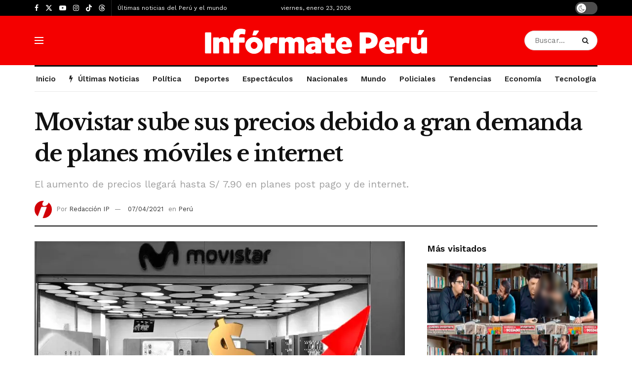

--- FILE ---
content_type: text/html; charset=UTF-8
request_url: https://informateperu.pe/peru/movistar-sube-sus-precios-debido-a-gran-demanda-de-planes-moviles-e-internet/
body_size: 32347
content:
<!doctype html>
<!--[if lt IE 7]> <html class="no-js lt-ie9 lt-ie8 lt-ie7" lang="es"> <![endif]-->
<!--[if IE 7]>    <html class="no-js lt-ie9 lt-ie8" lang="es"> <![endif]-->
<!--[if IE 8]>    <html class="no-js lt-ie9" lang="es"> <![endif]-->
<!--[if IE 9]>    <html class="no-js lt-ie10" lang="es"> <![endif]-->
<!--[if gt IE 8]><!--> <html class="no-js" lang="es"> <!--<![endif]-->
<head>
    <meta http-equiv="Content-Type" content="text/html; charset=UTF-8" />
    <meta name='viewport' content='width=device-width, initial-scale=1, user-scalable=yes' />
    <link rel="profile" href="http://gmpg.org/xfn/11" />
    <link rel="pingback" href="https://informateperu.pe/xmlrpc.php" />
    <meta name="theme-color" content="#dd0000">
             <meta name="msapplication-navbutton-color" content="#dd0000">
             <meta name="apple-mobile-web-app-status-bar-style" content="#dd0000"><meta name='robots' content='index, follow, max-image-preview:large, max-snippet:-1, max-video-preview:-1' />
<meta property="og:type" content="article">
<meta property="og:title" content="Movistar sube sus precios  debido a gran demanda de planes móviles e internet">
<meta property="og:site_name" content="Infórmate Perú">
<meta property="og:description" content="Suben los precios. La empresa de telecomunicaciones española Movistar, informó a sus usuarios mediante mensajes de texto y correo electrónico">
<meta property="og:url" content="https://informateperu.pe/peru/movistar-sube-sus-precios-debido-a-gran-demanda-de-planes-moviles-e-internet/">
<meta property="og:locale" content="es_ES">
<meta property="og:image" content="https://i0.wp.com/informateperu.pe/wp-content/uploads/2021/04/Movistar-sube-sus-precios-debido-a-gran-demanda-de-planes-moviles-e-internet.jpg?fit=1200%2C630&amp;ssl=1">
<meta property="og:image:height" content="630">
<meta property="og:image:width" content="1200">
<meta property="article:published_time" content="2021-04-07T08:48:56-05:00">
<meta property="article:modified_time" content="2021-04-07T12:32:39-05:00">
<meta property="article:section" content="Perú">
<meta property="article:tag" content="Movistar">
<meta property="article:tag" content="Osiptel">
<meta property="article:tag" content="Precios">
<meta property="article:tag" content="Telefonía móvil">
<meta name="twitter:card" content="summary_large_image">
<meta name="twitter:title" content="Movistar sube sus precios  debido a gran demanda de planes móviles e internet">
<meta name="twitter:description" content="Suben los precios. La empresa de telecomunicaciones española Movistar, informó a sus usuarios mediante mensajes de texto y correo electrónico">
<meta name="twitter:url" content="https://informateperu.pe/peru/movistar-sube-sus-precios-debido-a-gran-demanda-de-planes-moviles-e-internet/">
<meta name="twitter:site" content="">
<meta name="twitter:image" content="https://i0.wp.com/informateperu.pe/wp-content/uploads/2021/04/Movistar-sube-sus-precios-debido-a-gran-demanda-de-planes-moviles-e-internet.jpg?fit=1200%2C630&amp;ssl=1">
<meta name="twitter:image:width" content="1200">
<meta name="twitter:image:height" content="630">
			
			<!-- Jetpack Site Verification Tags -->
<meta name="google-site-verification" content="09GXwRsTm1oWHRsI9OXwPdKgPOQs2NNXQxjCDntGzeI" />

	<!-- This site is optimized with the Yoast SEO plugin v26.8 - https://yoast.com/product/yoast-seo-wordpress/ -->
	<title>Movistar sube sus precios debido a gran demanda de planes móviles e internet</title>
	<meta name="description" content="El aumento de precios llegará hasta S/ 7.90 en planes post pago y de internet." />
	<link rel="canonical" href="https://informateperu.pe/peru/movistar-sube-sus-precios-debido-a-gran-demanda-de-planes-moviles-e-internet/" />
	<meta name="twitter:label1" content="Escrito por" />
	<meta name="twitter:data1" content="Redacción IP" />
	<meta name="twitter:label2" content="Tiempo de lectura" />
	<meta name="twitter:data2" content="3 minutos" />
	<script type="application/ld+json" class="yoast-schema-graph">{"@context":"https://schema.org","@graph":[{"@type":"NewsArticle","@id":"https://informateperu.pe/peru/movistar-sube-sus-precios-debido-a-gran-demanda-de-planes-moviles-e-internet/#article","isPartOf":{"@id":"https://informateperu.pe/peru/movistar-sube-sus-precios-debido-a-gran-demanda-de-planes-moviles-e-internet/"},"author":{"name":"Redacción IP","@id":"https://informateperu.pe/#/schema/person/646a6f4b0ee44277cca1b53a02b7ba70"},"headline":"Movistar sube sus precios debido a gran demanda de planes móviles e internet","datePublished":"2021-04-07T13:48:56+00:00","dateModified":"2021-04-07T17:32:39+00:00","mainEntityOfPage":{"@id":"https://informateperu.pe/peru/movistar-sube-sus-precios-debido-a-gran-demanda-de-planes-moviles-e-internet/"},"wordCount":502,"publisher":{"@id":"https://informateperu.pe/#organization"},"image":{"@id":"https://informateperu.pe/peru/movistar-sube-sus-precios-debido-a-gran-demanda-de-planes-moviles-e-internet/#primaryimage"},"thumbnailUrl":"https://i0.wp.com/informateperu.pe/wp-content/uploads/2021/04/Movistar-sube-sus-precios-debido-a-gran-demanda-de-planes-moviles-e-internet.jpg?fit=1200%2C630&ssl=1","keywords":["Movistar","Osiptel","Precios","Telefonía móvil"],"articleSection":["Perú"],"inLanguage":"es"},{"@type":"WebPage","@id":"https://informateperu.pe/peru/movistar-sube-sus-precios-debido-a-gran-demanda-de-planes-moviles-e-internet/","url":"https://informateperu.pe/peru/movistar-sube-sus-precios-debido-a-gran-demanda-de-planes-moviles-e-internet/","name":"Movistar sube sus precios debido a gran demanda de planes móviles e internet","isPartOf":{"@id":"https://informateperu.pe/#website"},"primaryImageOfPage":{"@id":"https://informateperu.pe/peru/movistar-sube-sus-precios-debido-a-gran-demanda-de-planes-moviles-e-internet/#primaryimage"},"image":{"@id":"https://informateperu.pe/peru/movistar-sube-sus-precios-debido-a-gran-demanda-de-planes-moviles-e-internet/#primaryimage"},"thumbnailUrl":"https://i0.wp.com/informateperu.pe/wp-content/uploads/2021/04/Movistar-sube-sus-precios-debido-a-gran-demanda-de-planes-moviles-e-internet.jpg?fit=1200%2C630&ssl=1","datePublished":"2021-04-07T13:48:56+00:00","dateModified":"2021-04-07T17:32:39+00:00","description":"El aumento de precios llegará hasta S/ 7.90 en planes post pago y de internet.","breadcrumb":{"@id":"https://informateperu.pe/peru/movistar-sube-sus-precios-debido-a-gran-demanda-de-planes-moviles-e-internet/#breadcrumb"},"inLanguage":"es","potentialAction":[{"@type":"ReadAction","target":["https://informateperu.pe/peru/movistar-sube-sus-precios-debido-a-gran-demanda-de-planes-moviles-e-internet/"]}]},{"@type":"ImageObject","inLanguage":"es","@id":"https://informateperu.pe/peru/movistar-sube-sus-precios-debido-a-gran-demanda-de-planes-moviles-e-internet/#primaryimage","url":"https://i0.wp.com/informateperu.pe/wp-content/uploads/2021/04/Movistar-sube-sus-precios-debido-a-gran-demanda-de-planes-moviles-e-internet.jpg?fit=1200%2C630&ssl=1","contentUrl":"https://i0.wp.com/informateperu.pe/wp-content/uploads/2021/04/Movistar-sube-sus-precios-debido-a-gran-demanda-de-planes-moviles-e-internet.jpg?fit=1200%2C630&ssl=1","width":1200,"height":630},{"@type":"BreadcrumbList","@id":"https://informateperu.pe/peru/movistar-sube-sus-precios-debido-a-gran-demanda-de-planes-moviles-e-internet/#breadcrumb","itemListElement":[{"@type":"ListItem","position":1,"name":"Portada","item":"https://informateperu.pe/"},{"@type":"ListItem","position":2,"name":"Movistar sube sus precios debido a gran demanda de planes móviles e internet"}]},{"@type":"WebSite","@id":"https://informateperu.pe/#website","url":"https://informateperu.pe/","name":"Infórmate Perú","description":"Noticias del Perú y el mundo","publisher":{"@id":"https://informateperu.pe/#organization"},"alternateName":"Agencia Peruana de Noticias","potentialAction":[{"@type":"SearchAction","target":{"@type":"EntryPoint","urlTemplate":"https://informateperu.pe/?s={search_term_string}"},"query-input":{"@type":"PropertyValueSpecification","valueRequired":true,"valueName":"search_term_string"}}],"inLanguage":"es"},{"@type":"Organization","@id":"https://informateperu.pe/#organization","name":"INFÓRMATE PERÚ","url":"https://informateperu.pe/","logo":{"@type":"ImageObject","inLanguage":"es","@id":"https://informateperu.pe/#/schema/logo/image/","url":"https://informateperu.pe/wp-content/uploads/2019/05/logo_IP_2019.png","contentUrl":"https://informateperu.pe/wp-content/uploads/2019/05/logo_IP_2019.png","width":2307,"height":999,"caption":"INFÓRMATE PERÚ"},"image":{"@id":"https://informateperu.pe/#/schema/logo/image/"},"sameAs":["https://www.facebook.com/InformatePeruOficial/","https://x.com/informateperu","https://instagram.com/informateperu.pe","https://youtube.com/informateperu","https://www.tiktok.com/@informateperu"]},{"@type":"Person","@id":"https://informateperu.pe/#/schema/person/646a6f4b0ee44277cca1b53a02b7ba70","name":"Redacción IP","image":{"@type":"ImageObject","inLanguage":"es","@id":"https://informateperu.pe/#/schema/person/image/","url":"https://secure.gravatar.com/avatar/f5e131eff21df0a6f33bbc9232f36fc97c69bcb86161e9e1b290614219866693?s=96&d=identicon&r=g","contentUrl":"https://secure.gravatar.com/avatar/f5e131eff21df0a6f33bbc9232f36fc97c69bcb86161e9e1b290614219866693?s=96&d=identicon&r=g","caption":"Redacción IP"},"url":"https://informateperu.pe/author/informateperuip/"}]}</script>
	<!-- / Yoast SEO plugin. -->


<link rel='dns-prefetch' href='//secure.gravatar.com' />
<link rel='dns-prefetch' href='//www.googletagmanager.com' />
<link rel='dns-prefetch' href='//stats.wp.com' />
<link rel='dns-prefetch' href='//fonts-api.wp.com' />
<link rel='dns-prefetch' href='//widgets.wp.com' />
<link rel='dns-prefetch' href='//fonts.googleapis.com' />
<link rel='dns-prefetch' href='//pagead2.googlesyndication.com' />
<link rel='preconnect' href='//i0.wp.com' />
<link rel='preconnect' href='//c0.wp.com' />
<link rel='preconnect' href='https://fonts.gstatic.com' />
<link rel="alternate" type="application/rss+xml" title="Infórmate Perú &raquo; Feed" href="https://informateperu.pe/feed/" />
<link rel="alternate" type="application/rss+xml" title="Infórmate Perú &raquo; Feed de los comentarios" href="https://informateperu.pe/comments/feed/" />
<link rel="alternate" type="application/rss+xml" title="Infórmate Perú &raquo; Comentario Movistar sube sus precios  debido a gran demanda de planes móviles e internet del feed" href="https://informateperu.pe/peru/movistar-sube-sus-precios-debido-a-gran-demanda-de-planes-moviles-e-internet/feed/" />
<link rel="alternate" title="oEmbed (JSON)" type="application/json+oembed" href="https://informateperu.pe/wp-json/oembed/1.0/embed?url=https%3A%2F%2Finformateperu.pe%2Fperu%2Fmovistar-sube-sus-precios-debido-a-gran-demanda-de-planes-moviles-e-internet%2F" />
<link rel="alternate" title="oEmbed (XML)" type="text/xml+oembed" href="https://informateperu.pe/wp-json/oembed/1.0/embed?url=https%3A%2F%2Finformateperu.pe%2Fperu%2Fmovistar-sube-sus-precios-debido-a-gran-demanda-de-planes-moviles-e-internet%2F&#038;format=xml" />
<style id='wp-img-auto-sizes-contain-inline-css' type='text/css'>
img:is([sizes=auto i],[sizes^="auto," i]){contain-intrinsic-size:3000px 1500px}
/*# sourceURL=wp-img-auto-sizes-contain-inline-css */
</style>
<style id='wp-emoji-styles-inline-css' type='text/css'>

	img.wp-smiley, img.emoji {
		display: inline !important;
		border: none !important;
		box-shadow: none !important;
		height: 1em !important;
		width: 1em !important;
		margin: 0 0.07em !important;
		vertical-align: -0.1em !important;
		background: none !important;
		padding: 0 !important;
	}
/*# sourceURL=wp-emoji-styles-inline-css */
</style>
<style id='wp-block-library-inline-css' type='text/css'>
:root{--wp-block-synced-color:#7a00df;--wp-block-synced-color--rgb:122,0,223;--wp-bound-block-color:var(--wp-block-synced-color);--wp-editor-canvas-background:#ddd;--wp-admin-theme-color:#007cba;--wp-admin-theme-color--rgb:0,124,186;--wp-admin-theme-color-darker-10:#006ba1;--wp-admin-theme-color-darker-10--rgb:0,107,160.5;--wp-admin-theme-color-darker-20:#005a87;--wp-admin-theme-color-darker-20--rgb:0,90,135;--wp-admin-border-width-focus:2px}@media (min-resolution:192dpi){:root{--wp-admin-border-width-focus:1.5px}}.wp-element-button{cursor:pointer}:root .has-very-light-gray-background-color{background-color:#eee}:root .has-very-dark-gray-background-color{background-color:#313131}:root .has-very-light-gray-color{color:#eee}:root .has-very-dark-gray-color{color:#313131}:root .has-vivid-green-cyan-to-vivid-cyan-blue-gradient-background{background:linear-gradient(135deg,#00d084,#0693e3)}:root .has-purple-crush-gradient-background{background:linear-gradient(135deg,#34e2e4,#4721fb 50%,#ab1dfe)}:root .has-hazy-dawn-gradient-background{background:linear-gradient(135deg,#faaca8,#dad0ec)}:root .has-subdued-olive-gradient-background{background:linear-gradient(135deg,#fafae1,#67a671)}:root .has-atomic-cream-gradient-background{background:linear-gradient(135deg,#fdd79a,#004a59)}:root .has-nightshade-gradient-background{background:linear-gradient(135deg,#330968,#31cdcf)}:root .has-midnight-gradient-background{background:linear-gradient(135deg,#020381,#2874fc)}:root{--wp--preset--font-size--normal:16px;--wp--preset--font-size--huge:42px}.has-regular-font-size{font-size:1em}.has-larger-font-size{font-size:2.625em}.has-normal-font-size{font-size:var(--wp--preset--font-size--normal)}.has-huge-font-size{font-size:var(--wp--preset--font-size--huge)}.has-text-align-center{text-align:center}.has-text-align-left{text-align:left}.has-text-align-right{text-align:right}.has-fit-text{white-space:nowrap!important}#end-resizable-editor-section{display:none}.aligncenter{clear:both}.items-justified-left{justify-content:flex-start}.items-justified-center{justify-content:center}.items-justified-right{justify-content:flex-end}.items-justified-space-between{justify-content:space-between}.screen-reader-text{border:0;clip-path:inset(50%);height:1px;margin:-1px;overflow:hidden;padding:0;position:absolute;width:1px;word-wrap:normal!important}.screen-reader-text:focus{background-color:#ddd;clip-path:none;color:#444;display:block;font-size:1em;height:auto;left:5px;line-height:normal;padding:15px 23px 14px;text-decoration:none;top:5px;width:auto;z-index:100000}html :where(.has-border-color){border-style:solid}html :where([style*=border-top-color]){border-top-style:solid}html :where([style*=border-right-color]){border-right-style:solid}html :where([style*=border-bottom-color]){border-bottom-style:solid}html :where([style*=border-left-color]){border-left-style:solid}html :where([style*=border-width]){border-style:solid}html :where([style*=border-top-width]){border-top-style:solid}html :where([style*=border-right-width]){border-right-style:solid}html :where([style*=border-bottom-width]){border-bottom-style:solid}html :where([style*=border-left-width]){border-left-style:solid}html :where(img[class*=wp-image-]){height:auto;max-width:100%}:where(figure){margin:0 0 1em}html :where(.is-position-sticky){--wp-admin--admin-bar--position-offset:var(--wp-admin--admin-bar--height,0px)}@media screen and (max-width:600px){html :where(.is-position-sticky){--wp-admin--admin-bar--position-offset:0px}}
.has-text-align-justify{text-align:justify;}

/*# sourceURL=wp-block-library-inline-css */
</style><style id='wp-block-heading-inline-css' type='text/css'>
h1:where(.wp-block-heading).has-background,h2:where(.wp-block-heading).has-background,h3:where(.wp-block-heading).has-background,h4:where(.wp-block-heading).has-background,h5:where(.wp-block-heading).has-background,h6:where(.wp-block-heading).has-background{padding:1.25em 2.375em}h1.has-text-align-left[style*=writing-mode]:where([style*=vertical-lr]),h1.has-text-align-right[style*=writing-mode]:where([style*=vertical-rl]),h2.has-text-align-left[style*=writing-mode]:where([style*=vertical-lr]),h2.has-text-align-right[style*=writing-mode]:where([style*=vertical-rl]),h3.has-text-align-left[style*=writing-mode]:where([style*=vertical-lr]),h3.has-text-align-right[style*=writing-mode]:where([style*=vertical-rl]),h4.has-text-align-left[style*=writing-mode]:where([style*=vertical-lr]),h4.has-text-align-right[style*=writing-mode]:where([style*=vertical-rl]),h5.has-text-align-left[style*=writing-mode]:where([style*=vertical-lr]),h5.has-text-align-right[style*=writing-mode]:where([style*=vertical-rl]),h6.has-text-align-left[style*=writing-mode]:where([style*=vertical-lr]),h6.has-text-align-right[style*=writing-mode]:where([style*=vertical-rl]){rotate:180deg}
/*# sourceURL=https://c0.wp.com/c/6.9/wp-includes/blocks/heading/style.min.css */
</style>
<style id='wp-block-paragraph-inline-css' type='text/css'>
.is-small-text{font-size:.875em}.is-regular-text{font-size:1em}.is-large-text{font-size:2.25em}.is-larger-text{font-size:3em}.has-drop-cap:not(:focus):first-letter{float:left;font-size:8.4em;font-style:normal;font-weight:100;line-height:.68;margin:.05em .1em 0 0;text-transform:uppercase}body.rtl .has-drop-cap:not(:focus):first-letter{float:none;margin-left:.1em}p.has-drop-cap.has-background{overflow:hidden}:root :where(p.has-background){padding:1.25em 2.375em}:where(p.has-text-color:not(.has-link-color)) a{color:inherit}p.has-text-align-left[style*="writing-mode:vertical-lr"],p.has-text-align-right[style*="writing-mode:vertical-rl"]{rotate:180deg}
/*# sourceURL=https://c0.wp.com/c/6.9/wp-includes/blocks/paragraph/style.min.css */
</style>
<style id='global-styles-inline-css' type='text/css'>
:root{--wp--preset--aspect-ratio--square: 1;--wp--preset--aspect-ratio--4-3: 4/3;--wp--preset--aspect-ratio--3-4: 3/4;--wp--preset--aspect-ratio--3-2: 3/2;--wp--preset--aspect-ratio--2-3: 2/3;--wp--preset--aspect-ratio--16-9: 16/9;--wp--preset--aspect-ratio--9-16: 9/16;--wp--preset--color--black: #000000;--wp--preset--color--cyan-bluish-gray: #abb8c3;--wp--preset--color--white: #ffffff;--wp--preset--color--pale-pink: #f78da7;--wp--preset--color--vivid-red: #cf2e2e;--wp--preset--color--luminous-vivid-orange: #ff6900;--wp--preset--color--luminous-vivid-amber: #fcb900;--wp--preset--color--light-green-cyan: #7bdcb5;--wp--preset--color--vivid-green-cyan: #00d084;--wp--preset--color--pale-cyan-blue: #8ed1fc;--wp--preset--color--vivid-cyan-blue: #0693e3;--wp--preset--color--vivid-purple: #9b51e0;--wp--preset--gradient--vivid-cyan-blue-to-vivid-purple: linear-gradient(135deg,rgb(6,147,227) 0%,rgb(155,81,224) 100%);--wp--preset--gradient--light-green-cyan-to-vivid-green-cyan: linear-gradient(135deg,rgb(122,220,180) 0%,rgb(0,208,130) 100%);--wp--preset--gradient--luminous-vivid-amber-to-luminous-vivid-orange: linear-gradient(135deg,rgb(252,185,0) 0%,rgb(255,105,0) 100%);--wp--preset--gradient--luminous-vivid-orange-to-vivid-red: linear-gradient(135deg,rgb(255,105,0) 0%,rgb(207,46,46) 100%);--wp--preset--gradient--very-light-gray-to-cyan-bluish-gray: linear-gradient(135deg,rgb(238,238,238) 0%,rgb(169,184,195) 100%);--wp--preset--gradient--cool-to-warm-spectrum: linear-gradient(135deg,rgb(74,234,220) 0%,rgb(151,120,209) 20%,rgb(207,42,186) 40%,rgb(238,44,130) 60%,rgb(251,105,98) 80%,rgb(254,248,76) 100%);--wp--preset--gradient--blush-light-purple: linear-gradient(135deg,rgb(255,206,236) 0%,rgb(152,150,240) 100%);--wp--preset--gradient--blush-bordeaux: linear-gradient(135deg,rgb(254,205,165) 0%,rgb(254,45,45) 50%,rgb(107,0,62) 100%);--wp--preset--gradient--luminous-dusk: linear-gradient(135deg,rgb(255,203,112) 0%,rgb(199,81,192) 50%,rgb(65,88,208) 100%);--wp--preset--gradient--pale-ocean: linear-gradient(135deg,rgb(255,245,203) 0%,rgb(182,227,212) 50%,rgb(51,167,181) 100%);--wp--preset--gradient--electric-grass: linear-gradient(135deg,rgb(202,248,128) 0%,rgb(113,206,126) 100%);--wp--preset--gradient--midnight: linear-gradient(135deg,rgb(2,3,129) 0%,rgb(40,116,252) 100%);--wp--preset--font-size--small: 13px;--wp--preset--font-size--medium: 20px;--wp--preset--font-size--large: 36px;--wp--preset--font-size--x-large: 42px;--wp--preset--font-family--albert-sans: 'Albert Sans', sans-serif;--wp--preset--font-family--alegreya: Alegreya, serif;--wp--preset--font-family--arvo: Arvo, serif;--wp--preset--font-family--bodoni-moda: 'Bodoni Moda', serif;--wp--preset--font-family--bricolage-grotesque: 'Bricolage Grotesque', sans-serif;--wp--preset--font-family--cabin: Cabin, sans-serif;--wp--preset--font-family--chivo: Chivo, sans-serif;--wp--preset--font-family--commissioner: Commissioner, sans-serif;--wp--preset--font-family--cormorant: Cormorant, serif;--wp--preset--font-family--courier-prime: 'Courier Prime', monospace;--wp--preset--font-family--crimson-pro: 'Crimson Pro', serif;--wp--preset--font-family--dm-mono: 'DM Mono', monospace;--wp--preset--font-family--dm-sans: 'DM Sans', sans-serif;--wp--preset--font-family--dm-serif-display: 'DM Serif Display', serif;--wp--preset--font-family--domine: Domine, serif;--wp--preset--font-family--eb-garamond: 'EB Garamond', serif;--wp--preset--font-family--epilogue: Epilogue, sans-serif;--wp--preset--font-family--fahkwang: Fahkwang, sans-serif;--wp--preset--font-family--figtree: Figtree, sans-serif;--wp--preset--font-family--fira-sans: 'Fira Sans', sans-serif;--wp--preset--font-family--fjalla-one: 'Fjalla One', sans-serif;--wp--preset--font-family--fraunces: Fraunces, serif;--wp--preset--font-family--gabarito: Gabarito, system-ui;--wp--preset--font-family--ibm-plex-mono: 'IBM Plex Mono', monospace;--wp--preset--font-family--ibm-plex-sans: 'IBM Plex Sans', sans-serif;--wp--preset--font-family--ibarra-real-nova: 'Ibarra Real Nova', serif;--wp--preset--font-family--instrument-serif: 'Instrument Serif', serif;--wp--preset--font-family--inter: Inter, sans-serif;--wp--preset--font-family--josefin-sans: 'Josefin Sans', sans-serif;--wp--preset--font-family--jost: Jost, sans-serif;--wp--preset--font-family--libre-baskerville: 'Libre Baskerville', serif;--wp--preset--font-family--libre-franklin: 'Libre Franklin', sans-serif;--wp--preset--font-family--literata: Literata, serif;--wp--preset--font-family--lora: Lora, serif;--wp--preset--font-family--merriweather: Merriweather, serif;--wp--preset--font-family--montserrat: Montserrat, sans-serif;--wp--preset--font-family--newsreader: Newsreader, serif;--wp--preset--font-family--noto-sans-mono: 'Noto Sans Mono', sans-serif;--wp--preset--font-family--nunito: Nunito, sans-serif;--wp--preset--font-family--open-sans: 'Open Sans', sans-serif;--wp--preset--font-family--overpass: Overpass, sans-serif;--wp--preset--font-family--pt-serif: 'PT Serif', serif;--wp--preset--font-family--petrona: Petrona, serif;--wp--preset--font-family--piazzolla: Piazzolla, serif;--wp--preset--font-family--playfair-display: 'Playfair Display', serif;--wp--preset--font-family--plus-jakarta-sans: 'Plus Jakarta Sans', sans-serif;--wp--preset--font-family--poppins: Poppins, sans-serif;--wp--preset--font-family--raleway: Raleway, sans-serif;--wp--preset--font-family--roboto: Roboto, sans-serif;--wp--preset--font-family--roboto-slab: 'Roboto Slab', serif;--wp--preset--font-family--rubik: Rubik, sans-serif;--wp--preset--font-family--rufina: Rufina, serif;--wp--preset--font-family--sora: Sora, sans-serif;--wp--preset--font-family--source-sans-3: 'Source Sans 3', sans-serif;--wp--preset--font-family--source-serif-4: 'Source Serif 4', serif;--wp--preset--font-family--space-mono: 'Space Mono', monospace;--wp--preset--font-family--syne: Syne, sans-serif;--wp--preset--font-family--texturina: Texturina, serif;--wp--preset--font-family--urbanist: Urbanist, sans-serif;--wp--preset--font-family--work-sans: 'Work Sans', sans-serif;--wp--preset--spacing--20: 0.44rem;--wp--preset--spacing--30: 0.67rem;--wp--preset--spacing--40: 1rem;--wp--preset--spacing--50: 1.5rem;--wp--preset--spacing--60: 2.25rem;--wp--preset--spacing--70: 3.38rem;--wp--preset--spacing--80: 5.06rem;--wp--preset--shadow--natural: 6px 6px 9px rgba(0, 0, 0, 0.2);--wp--preset--shadow--deep: 12px 12px 50px rgba(0, 0, 0, 0.4);--wp--preset--shadow--sharp: 6px 6px 0px rgba(0, 0, 0, 0.2);--wp--preset--shadow--outlined: 6px 6px 0px -3px rgb(255, 255, 255), 6px 6px rgb(0, 0, 0);--wp--preset--shadow--crisp: 6px 6px 0px rgb(0, 0, 0);}:where(.is-layout-flex){gap: 0.5em;}:where(.is-layout-grid){gap: 0.5em;}body .is-layout-flex{display: flex;}.is-layout-flex{flex-wrap: wrap;align-items: center;}.is-layout-flex > :is(*, div){margin: 0;}body .is-layout-grid{display: grid;}.is-layout-grid > :is(*, div){margin: 0;}:where(.wp-block-columns.is-layout-flex){gap: 2em;}:where(.wp-block-columns.is-layout-grid){gap: 2em;}:where(.wp-block-post-template.is-layout-flex){gap: 1.25em;}:where(.wp-block-post-template.is-layout-grid){gap: 1.25em;}.has-black-color{color: var(--wp--preset--color--black) !important;}.has-cyan-bluish-gray-color{color: var(--wp--preset--color--cyan-bluish-gray) !important;}.has-white-color{color: var(--wp--preset--color--white) !important;}.has-pale-pink-color{color: var(--wp--preset--color--pale-pink) !important;}.has-vivid-red-color{color: var(--wp--preset--color--vivid-red) !important;}.has-luminous-vivid-orange-color{color: var(--wp--preset--color--luminous-vivid-orange) !important;}.has-luminous-vivid-amber-color{color: var(--wp--preset--color--luminous-vivid-amber) !important;}.has-light-green-cyan-color{color: var(--wp--preset--color--light-green-cyan) !important;}.has-vivid-green-cyan-color{color: var(--wp--preset--color--vivid-green-cyan) !important;}.has-pale-cyan-blue-color{color: var(--wp--preset--color--pale-cyan-blue) !important;}.has-vivid-cyan-blue-color{color: var(--wp--preset--color--vivid-cyan-blue) !important;}.has-vivid-purple-color{color: var(--wp--preset--color--vivid-purple) !important;}.has-black-background-color{background-color: var(--wp--preset--color--black) !important;}.has-cyan-bluish-gray-background-color{background-color: var(--wp--preset--color--cyan-bluish-gray) !important;}.has-white-background-color{background-color: var(--wp--preset--color--white) !important;}.has-pale-pink-background-color{background-color: var(--wp--preset--color--pale-pink) !important;}.has-vivid-red-background-color{background-color: var(--wp--preset--color--vivid-red) !important;}.has-luminous-vivid-orange-background-color{background-color: var(--wp--preset--color--luminous-vivid-orange) !important;}.has-luminous-vivid-amber-background-color{background-color: var(--wp--preset--color--luminous-vivid-amber) !important;}.has-light-green-cyan-background-color{background-color: var(--wp--preset--color--light-green-cyan) !important;}.has-vivid-green-cyan-background-color{background-color: var(--wp--preset--color--vivid-green-cyan) !important;}.has-pale-cyan-blue-background-color{background-color: var(--wp--preset--color--pale-cyan-blue) !important;}.has-vivid-cyan-blue-background-color{background-color: var(--wp--preset--color--vivid-cyan-blue) !important;}.has-vivid-purple-background-color{background-color: var(--wp--preset--color--vivid-purple) !important;}.has-black-border-color{border-color: var(--wp--preset--color--black) !important;}.has-cyan-bluish-gray-border-color{border-color: var(--wp--preset--color--cyan-bluish-gray) !important;}.has-white-border-color{border-color: var(--wp--preset--color--white) !important;}.has-pale-pink-border-color{border-color: var(--wp--preset--color--pale-pink) !important;}.has-vivid-red-border-color{border-color: var(--wp--preset--color--vivid-red) !important;}.has-luminous-vivid-orange-border-color{border-color: var(--wp--preset--color--luminous-vivid-orange) !important;}.has-luminous-vivid-amber-border-color{border-color: var(--wp--preset--color--luminous-vivid-amber) !important;}.has-light-green-cyan-border-color{border-color: var(--wp--preset--color--light-green-cyan) !important;}.has-vivid-green-cyan-border-color{border-color: var(--wp--preset--color--vivid-green-cyan) !important;}.has-pale-cyan-blue-border-color{border-color: var(--wp--preset--color--pale-cyan-blue) !important;}.has-vivid-cyan-blue-border-color{border-color: var(--wp--preset--color--vivid-cyan-blue) !important;}.has-vivid-purple-border-color{border-color: var(--wp--preset--color--vivid-purple) !important;}.has-vivid-cyan-blue-to-vivid-purple-gradient-background{background: var(--wp--preset--gradient--vivid-cyan-blue-to-vivid-purple) !important;}.has-light-green-cyan-to-vivid-green-cyan-gradient-background{background: var(--wp--preset--gradient--light-green-cyan-to-vivid-green-cyan) !important;}.has-luminous-vivid-amber-to-luminous-vivid-orange-gradient-background{background: var(--wp--preset--gradient--luminous-vivid-amber-to-luminous-vivid-orange) !important;}.has-luminous-vivid-orange-to-vivid-red-gradient-background{background: var(--wp--preset--gradient--luminous-vivid-orange-to-vivid-red) !important;}.has-very-light-gray-to-cyan-bluish-gray-gradient-background{background: var(--wp--preset--gradient--very-light-gray-to-cyan-bluish-gray) !important;}.has-cool-to-warm-spectrum-gradient-background{background: var(--wp--preset--gradient--cool-to-warm-spectrum) !important;}.has-blush-light-purple-gradient-background{background: var(--wp--preset--gradient--blush-light-purple) !important;}.has-blush-bordeaux-gradient-background{background: var(--wp--preset--gradient--blush-bordeaux) !important;}.has-luminous-dusk-gradient-background{background: var(--wp--preset--gradient--luminous-dusk) !important;}.has-pale-ocean-gradient-background{background: var(--wp--preset--gradient--pale-ocean) !important;}.has-electric-grass-gradient-background{background: var(--wp--preset--gradient--electric-grass) !important;}.has-midnight-gradient-background{background: var(--wp--preset--gradient--midnight) !important;}.has-small-font-size{font-size: var(--wp--preset--font-size--small) !important;}.has-medium-font-size{font-size: var(--wp--preset--font-size--medium) !important;}.has-large-font-size{font-size: var(--wp--preset--font-size--large) !important;}.has-x-large-font-size{font-size: var(--wp--preset--font-size--x-large) !important;}.has-albert-sans-font-family{font-family: var(--wp--preset--font-family--albert-sans) !important;}.has-alegreya-font-family{font-family: var(--wp--preset--font-family--alegreya) !important;}.has-arvo-font-family{font-family: var(--wp--preset--font-family--arvo) !important;}.has-bodoni-moda-font-family{font-family: var(--wp--preset--font-family--bodoni-moda) !important;}.has-bricolage-grotesque-font-family{font-family: var(--wp--preset--font-family--bricolage-grotesque) !important;}.has-cabin-font-family{font-family: var(--wp--preset--font-family--cabin) !important;}.has-chivo-font-family{font-family: var(--wp--preset--font-family--chivo) !important;}.has-commissioner-font-family{font-family: var(--wp--preset--font-family--commissioner) !important;}.has-cormorant-font-family{font-family: var(--wp--preset--font-family--cormorant) !important;}.has-courier-prime-font-family{font-family: var(--wp--preset--font-family--courier-prime) !important;}.has-crimson-pro-font-family{font-family: var(--wp--preset--font-family--crimson-pro) !important;}.has-dm-mono-font-family{font-family: var(--wp--preset--font-family--dm-mono) !important;}.has-dm-sans-font-family{font-family: var(--wp--preset--font-family--dm-sans) !important;}.has-dm-serif-display-font-family{font-family: var(--wp--preset--font-family--dm-serif-display) !important;}.has-domine-font-family{font-family: var(--wp--preset--font-family--domine) !important;}.has-eb-garamond-font-family{font-family: var(--wp--preset--font-family--eb-garamond) !important;}.has-epilogue-font-family{font-family: var(--wp--preset--font-family--epilogue) !important;}.has-fahkwang-font-family{font-family: var(--wp--preset--font-family--fahkwang) !important;}.has-figtree-font-family{font-family: var(--wp--preset--font-family--figtree) !important;}.has-fira-sans-font-family{font-family: var(--wp--preset--font-family--fira-sans) !important;}.has-fjalla-one-font-family{font-family: var(--wp--preset--font-family--fjalla-one) !important;}.has-fraunces-font-family{font-family: var(--wp--preset--font-family--fraunces) !important;}.has-gabarito-font-family{font-family: var(--wp--preset--font-family--gabarito) !important;}.has-ibm-plex-mono-font-family{font-family: var(--wp--preset--font-family--ibm-plex-mono) !important;}.has-ibm-plex-sans-font-family{font-family: var(--wp--preset--font-family--ibm-plex-sans) !important;}.has-ibarra-real-nova-font-family{font-family: var(--wp--preset--font-family--ibarra-real-nova) !important;}.has-instrument-serif-font-family{font-family: var(--wp--preset--font-family--instrument-serif) !important;}.has-inter-font-family{font-family: var(--wp--preset--font-family--inter) !important;}.has-josefin-sans-font-family{font-family: var(--wp--preset--font-family--josefin-sans) !important;}.has-jost-font-family{font-family: var(--wp--preset--font-family--jost) !important;}.has-libre-baskerville-font-family{font-family: var(--wp--preset--font-family--libre-baskerville) !important;}.has-libre-franklin-font-family{font-family: var(--wp--preset--font-family--libre-franklin) !important;}.has-literata-font-family{font-family: var(--wp--preset--font-family--literata) !important;}.has-lora-font-family{font-family: var(--wp--preset--font-family--lora) !important;}.has-merriweather-font-family{font-family: var(--wp--preset--font-family--merriweather) !important;}.has-montserrat-font-family{font-family: var(--wp--preset--font-family--montserrat) !important;}.has-newsreader-font-family{font-family: var(--wp--preset--font-family--newsreader) !important;}.has-noto-sans-mono-font-family{font-family: var(--wp--preset--font-family--noto-sans-mono) !important;}.has-nunito-font-family{font-family: var(--wp--preset--font-family--nunito) !important;}.has-open-sans-font-family{font-family: var(--wp--preset--font-family--open-sans) !important;}.has-overpass-font-family{font-family: var(--wp--preset--font-family--overpass) !important;}.has-pt-serif-font-family{font-family: var(--wp--preset--font-family--pt-serif) !important;}.has-petrona-font-family{font-family: var(--wp--preset--font-family--petrona) !important;}.has-piazzolla-font-family{font-family: var(--wp--preset--font-family--piazzolla) !important;}.has-playfair-display-font-family{font-family: var(--wp--preset--font-family--playfair-display) !important;}.has-plus-jakarta-sans-font-family{font-family: var(--wp--preset--font-family--plus-jakarta-sans) !important;}.has-poppins-font-family{font-family: var(--wp--preset--font-family--poppins) !important;}.has-raleway-font-family{font-family: var(--wp--preset--font-family--raleway) !important;}.has-roboto-font-family{font-family: var(--wp--preset--font-family--roboto) !important;}.has-roboto-slab-font-family{font-family: var(--wp--preset--font-family--roboto-slab) !important;}.has-rubik-font-family{font-family: var(--wp--preset--font-family--rubik) !important;}.has-rufina-font-family{font-family: var(--wp--preset--font-family--rufina) !important;}.has-sora-font-family{font-family: var(--wp--preset--font-family--sora) !important;}.has-source-sans-3-font-family{font-family: var(--wp--preset--font-family--source-sans-3) !important;}.has-source-serif-4-font-family{font-family: var(--wp--preset--font-family--source-serif-4) !important;}.has-space-mono-font-family{font-family: var(--wp--preset--font-family--space-mono) !important;}.has-syne-font-family{font-family: var(--wp--preset--font-family--syne) !important;}.has-texturina-font-family{font-family: var(--wp--preset--font-family--texturina) !important;}.has-urbanist-font-family{font-family: var(--wp--preset--font-family--urbanist) !important;}.has-work-sans-font-family{font-family: var(--wp--preset--font-family--work-sans) !important;}
/*# sourceURL=global-styles-inline-css */
</style>

<style id='classic-theme-styles-inline-css' type='text/css'>
/*! This file is auto-generated */
.wp-block-button__link{color:#fff;background-color:#32373c;border-radius:9999px;box-shadow:none;text-decoration:none;padding:calc(.667em + 2px) calc(1.333em + 2px);font-size:1.125em}.wp-block-file__button{background:#32373c;color:#fff;text-decoration:none}
/*# sourceURL=/wp-includes/css/classic-themes.min.css */
</style>
<link data-minify="1" rel='stylesheet' id='wpcom-text-widget-styles-css' href='https://informateperu.pe/wp-content/cache/min/1/wp-content/mu-plugins/wpcomsh/vendor/automattic/text-media-widget-styles/css/widget-text.css?ver=1768519405' type='text/css' media='all' />
<link data-minify="1" rel='stylesheet' id='ap_plugin_main_stylesheet-css' href='https://informateperu.pe/wp-content/cache/min/1/wp-content/plugins/ap-plugin-scripteo/frontend/css/asset/style.css?ver=1768519405' type='text/css' media='all' />
<link data-minify="1" rel='stylesheet' id='ap_plugin_user_panel-css' href='https://informateperu.pe/wp-content/cache/min/1/wp-content/plugins/ap-plugin-scripteo/frontend/css/asset/user-panel.css?ver=1768519405' type='text/css' media='all' />
<link data-minify="1" rel='stylesheet' id='ap_plugin_template_stylesheet-css' href='https://informateperu.pe/wp-content/cache/min/1/wp-content/plugins/ap-plugin-scripteo/frontend/css/all.css?ver=1768519406' type='text/css' media='all' />
<link data-minify="1" rel='stylesheet' id='ap_plugin_animate_stylesheet-css' href='https://informateperu.pe/wp-content/cache/min/1/wp-content/plugins/ap-plugin-scripteo/frontend/css/asset/animate.css?ver=1768519406' type='text/css' media='all' />
<link data-minify="1" rel='stylesheet' id='ap_plugin_chart_stylesheet-css' href='https://informateperu.pe/wp-content/cache/min/1/wp-content/plugins/ap-plugin-scripteo/frontend/css/asset/chart.css?ver=1768519406' type='text/css' media='all' />
<link data-minify="1" rel='stylesheet' id='ap_plugin_carousel_stylesheet-css' href='https://informateperu.pe/wp-content/cache/min/1/wp-content/plugins/ap-plugin-scripteo/frontend/css/asset/bsa.carousel.css?ver=1768519406' type='text/css' media='all' />
<link data-minify="1" rel='stylesheet' id='ap_plugin_materialize_stylesheet-css' href='https://informateperu.pe/wp-content/cache/min/1/wp-content/plugins/ap-plugin-scripteo/frontend/css/asset/material-design.css?ver=1768519406' type='text/css' media='all' />
<link data-minify="1" rel='stylesheet' id='jquery-ui-css' href='https://informateperu.pe/wp-content/cache/min/1/wp-content/plugins/ap-plugin-scripteo/frontend/css/asset/ui-datapicker.css?ver=1768519406' type='text/css' media='all' />
<link data-minify="1" rel='stylesheet' id='widgetopts-styles-css' href='https://informateperu.pe/wp-content/cache/min/1/wp-content/plugins/widget-options/assets/css/widget-options.css?ver=1768519406' type='text/css' media='all' />
<link data-minify="1" rel='stylesheet' id='js_composer_front-css' href='https://informateperu.pe/wp-content/cache/min/1/wp-content/plugins/js_composer/assets/css/js_composer.min.css?ver=1768519406' type='text/css' media='all' />
<link rel='stylesheet' id='jeg_customizer_font-css' href='//fonts-api.wp.com/css?family=Work+Sans%3Aregular%2C600%7CLibre+Baskerville%3Aregular%2Citalic%2C700&#038;display=swap&#038;ver=1.3.2' type='text/css' media='all' />
<link data-minify="1" rel='stylesheet' id='font-awesome-css' href='https://informateperu.pe/wp-content/cache/min/1/wp-content/themes/jnews/assets/fonts/font-awesome/font-awesome.min.css?ver=1768519406' type='text/css' media='all' />
<link data-minify="1" rel='stylesheet' id='jnews-frontend-css' href='https://informateperu.pe/wp-content/cache/min/1/wp-content/themes/jnews/assets/dist/frontend.min.css?ver=1768519406' type='text/css' media='all' />
<link data-minify="1" rel='stylesheet' id='jnews-js-composer-css' href='https://informateperu.pe/wp-content/cache/min/1/wp-content/themes/jnews/assets/css/js-composer-frontend.css?ver=1768519406' type='text/css' media='all' />
<link rel='stylesheet' id='jnews-style-css' href='https://informateperu.pe/wp-content/themes/jnews/style.css?ver=12.0.3' type='text/css' media='all' />
<link data-minify="1" rel='stylesheet' id='jnews-darkmode-css' href='https://informateperu.pe/wp-content/cache/min/1/wp-content/themes/jnews/assets/css/darkmode.css?ver=1768519406' type='text/css' media='all' />
<link data-minify="1" rel='stylesheet' id='jnews-scheme-css' href='https://informateperu.pe/wp-content/cache/min/1/wp-content/uploads/jnews/scheme.css?ver=1768519406' type='text/css' media='all' />
<style id='rocket-lazyload-inline-css' type='text/css'>
.rll-youtube-player{position:relative;padding-bottom:56.23%;height:0;overflow:hidden;max-width:100%;}.rll-youtube-player:focus-within{outline: 2px solid currentColor;outline-offset: 5px;}.rll-youtube-player iframe{position:absolute;top:0;left:0;width:100%;height:100%;z-index:100;background:0 0}.rll-youtube-player img{bottom:0;display:block;left:0;margin:auto;max-width:100%;width:100%;position:absolute;right:0;top:0;border:none;height:auto;-webkit-transition:.4s all;-moz-transition:.4s all;transition:.4s all}.rll-youtube-player img:hover{-webkit-filter:brightness(75%)}.rll-youtube-player .play{height:100%;width:100%;left:0;top:0;position:absolute;background:url(https://informateperu.pe/wp-content/plugins/wp-rocket/assets/img/youtube.png) no-repeat center;background-color: transparent !important;cursor:pointer;border:none;}.wp-embed-responsive .wp-has-aspect-ratio .rll-youtube-player{position:absolute;padding-bottom:0;width:100%;height:100%;top:0;bottom:0;left:0;right:0}
/*# sourceURL=rocket-lazyload-inline-css */
</style>
<style id='jetpack-global-styles-frontend-style-inline-css' type='text/css'>
:root { --font-headings: unset; --font-base: unset; --font-headings-default: -apple-system,BlinkMacSystemFont,"Segoe UI",Roboto,Oxygen-Sans,Ubuntu,Cantarell,"Helvetica Neue",sans-serif; --font-base-default: -apple-system,BlinkMacSystemFont,"Segoe UI",Roboto,Oxygen-Sans,Ubuntu,Cantarell,"Helvetica Neue",sans-serif;}
/*# sourceURL=jetpack-global-styles-frontend-style-inline-css */
</style>
<link data-minify="1" rel='stylesheet' id='jnews-select-share-css' href='https://informateperu.pe/wp-content/cache/min/1/wp-content/plugins/jnews-social-share/assets/css/plugin.css?ver=1768519410' type='text/css' media='all' />

<script type="text/javascript" src="https://c0.wp.com/c/6.9/wp-includes/js/jquery/jquery.min.js" id="jquery-core-js" defer></script>











<!-- Fragmento de código de la etiqueta de Google (gtag.js) añadida por Site Kit -->
<!-- Fragmento de código de Google Analytics añadido por Site Kit -->
<script type="text/javascript" src="https://www.googletagmanager.com/gtag/js?id=G-RT56XPB06Z" id="google_gtagjs-js" async></script>
<script type="text/javascript" id="google_gtagjs-js-after">
/* <![CDATA[ */
window.dataLayer = window.dataLayer || [];function gtag(){dataLayer.push(arguments);}
gtag("set","linker",{"domains":["informateperu.pe"]});
gtag("js", new Date());
gtag("set", "developer_id.dZTNiMT", true);
gtag("config", "G-RT56XPB06Z");
//# sourceURL=google_gtagjs-js-after
/* ]]> */
</script>
<link rel="https://api.w.org/" href="https://informateperu.pe/wp-json/" /><link rel="alternate" title="JSON" type="application/json" href="https://informateperu.pe/wp-json/wp/v2/posts/108053" /><link rel="EditURI" type="application/rsd+xml" title="RSD" href="https://informateperu.pe/xmlrpc.php?rsd" />

<link rel='shortlink' href='https://wp.me/paZCmO-s6N' />
<style>
	/* Custom BSA_PRO Styles */

	/* fonts */

	/* form */
	.bsaProOrderingForm {   }
	.bsaProInput input,
	.bsaProInput input[type='file'],
	.bsaProSelectSpace select,
	.bsaProInputsRight .bsaInputInner,
	.bsaProInputsRight .bsaInputInner label {   }
	.bsaProPrice  {  }
	.bsaProDiscount  {   }
	.bsaProOrderingForm .bsaProSubmit,
	.bsaProOrderingForm .bsaProSubmit:hover,
	.bsaProOrderingForm .bsaProSubmit:active {   }

	/* alerts */
	.bsaProAlert,
	.bsaProAlert > a,
	.bsaProAlert > a:hover,
	.bsaProAlert > a:focus {  }
	.bsaProAlertSuccess {  }
	.bsaProAlertFailed {  }

	/* stats */
	.bsaStatsWrapper .ct-chart .ct-series.ct-series-b .ct-bar,
	.bsaStatsWrapper .ct-chart .ct-series.ct-series-b .ct-line,
	.bsaStatsWrapper .ct-chart .ct-series.ct-series-b .ct-point,
	.bsaStatsWrapper .ct-chart .ct-series.ct-series-b .ct-slice.ct-donut { stroke: #673AB7 !important; }

	.bsaStatsWrapper  .ct-chart .ct-series.ct-series-a .ct-bar,
	.bsaStatsWrapper .ct-chart .ct-series.ct-series-a .ct-line,
	.bsaStatsWrapper .ct-chart .ct-series.ct-series-a .ct-point,
	.bsaStatsWrapper .ct-chart .ct-series.ct-series-a .ct-slice.ct-donut { stroke: #FBCD39 !important; }

	/* Custom CSS */
	</style>	<style type="text/css">
		.cf-search {
		    width: 700px;
		    margin: 50px auto !important;
		    background: #f7f8fd;
		    border: 3px solid #eceefb;
		    padding: 30px;
		    border-radius: 10px;
		}
		.cf-search form {
		    display: inline-flex;
    		width: 100%;
		}
		.cf-field {
			display: inline-block !important;
		    border: 1px solid #000 !important;
		    margin-bottom: 0px !important;
		    width: 90%;
		    padding-left: 16px;
		    height: 47px;
		}
		.cf-btn {
			display: inline-block;
			border: none;
		    height: 47px !important;
		    width: 200px;
		    background: #000 !important;
		    color: #fff !important;
	        min-height: 47px;
    		border-radius: 0 !important;
		}
		.success {
			color: #155724;
		    background-color: #d4edda;
		    position: relative;
		    padding: .75rem 1.25rem;
		    margin-bottom: 1rem;
		    border: 1px solid #c3e6cb;
		    border-radius: .25rem;
		}
		.danger {
		    color: #721c24;
		    background-color: #f8d7da;
	        position: relative;
		    padding: .75rem 1.25rem;
		    margin-bottom: 1rem;
		    border: 1px solid #f5c6cb;
		    border-radius: .25rem;
		}

		@media screen and ( max-width: 768px ){
			.cf-search{ width: 90%; }
		}
		@media screen and ( max-width: 480px ){
			.cf-search form { display: initial; }
			.cf-field, .cf-btn {
				display: block !important;
				width: 100%;
			}
		}
	</style>
<meta name="generator" content="Site Kit by Google 1.170.0" /><link rel="icon" type="image/png" href="/favicon-48x48.png" sizes="48x48" />
<link rel="icon" type="image/svg+xml" href="/favicon.svg" />
<link rel="shortcut icon" href="/favicon.ico" />
<link rel="apple-touch-icon" sizes="180x180" href="/apple-touch-icon.png" />
<meta name="apple-mobile-web-app-title" content="Informate Perú" />
<link rel="manifest" href="/site.webmanifest" />
<script async src="https://fundingchoicesmessages.google.com/i/pub-2062605258771443?ers=1" nonce="citACAY9bXc9KZvwNwRQEw"></script>
<meta name="facebook-domain-verification" content="cbp5d9btl8az7jdutd4s09osxiy3uf" />
<meta name="google-site-verification" content="ge8OzPdzlH_mxFsazWVbBmVT8_j4NIDsDCSAliaRDT8" />
<meta name="google-site-verification" content="DAkBj7-DlXRU8O5qUwTmq_t9g_61ShAszhKFHhS1Djs" />
<meta name="google-site-verification" content="09GXwRsTm1oWHRsI9OXwPdKgPOQs2NNXQxjCDntGzeI" />
<script data-ad-client="ca-pub-2062605258771443" async src="https://pagead2.googlesyndication.com/pagead/js/adsbygoogle.js"></script>
<meta name="google-site-verification" content="gokHWtIOkCQpPe3SjKCEqMCAsEhsfRWHXYMr5qZJ36E" />
<meta name="publisuites-verify-code" content="aHR0cHM6Ly9pbmZvcm1hdGVwZXJ1LnBl" />

<!-- Start Open Graph Tags --> 
<meta expr:content='data:blog.canonicalUrl' property='og:url'/> 
<b:if cond='data:blog.pageType == "item"'>
<meta expr:content='data:blog.pageName' property='og:title'/>
<meta content='article' property='og:type'/>
</b:if> 
<meta expr:content='data:blog.title' property=''/> 
<b:if cond='data:blog.postImageUrl'>
<meta expr:content='data:blog.postImageUrl' property='og:image'/>
<b:else/>
<meta content='PUT URL HERE FOR IMAGE TO USE WHEN POST HAS NONE' property='og:image'/>
</b:if> 
<b:if cond='data:blog.metaDescription'>
<meta expr:content='data:blog.metaDescription' property='og:description'/>
</b:if>
<meta expr:content='"en_GB"' property='og:locale'/> 
<!-- End Open Graph Tags -->

<meta name="pressbay-verify" content="aKxpZAiCdgJ61D7SV66m">
<meta name="publisuites-verify-code" content="aHR0cHM6Ly9pbmZvcm1hdGVwZXJ1LnBl" />
	<style>img#wpstats{display:none}</style>
		<link rel="apple-touch-icon" sizes="180x180" href="/wp-content/uploads/fbrfg/apple-touch-icon.png">
<link rel="icon" type="image/png" sizes="32x32" href="/wp-content/uploads/fbrfg/favicon-32x32.png">
<link rel="icon" type="image/png" sizes="16x16" href="/wp-content/uploads/fbrfg/favicon-16x16.png">
<link rel="manifest" href="/wp-content/uploads/fbrfg/site.webmanifest">
<link rel="shortcut icon" href="/wp-content/uploads/fbrfg/favicon.ico">
<meta name="msapplication-TileColor" content="#da532c">
<meta name="msapplication-config" content="/wp-content/uploads/fbrfg/browserconfig.xml">
<meta name="theme-color" content="#ffffff">
<!-- Metaetiquetas de Google AdSense añadidas por Site Kit -->
<meta name="google-adsense-platform-account" content="ca-host-pub-2644536267352236">
<meta name="google-adsense-platform-domain" content="sitekit.withgoogle.com">
<!-- Acabar con las metaetiquetas de Google AdSense añadidas por Site Kit -->
<meta name="generator" content="Powered by WPBakery Page Builder - drag and drop page builder for WordPress."/>

<!-- Fragmento de código de Google Adsense añadido por Site Kit -->
<script type="text/javascript" async="async" src="https://pagead2.googlesyndication.com/pagead/js/adsbygoogle.js?client=ca-pub-2062605258771443&amp;host=ca-host-pub-2644536267352236" crossorigin="anonymous"></script>

<!-- Final del fragmento de código de Google Adsense añadido por Site Kit -->

<!-- Jetpack Open Graph Tags -->
<meta property="og:type" content="article" />
<meta property="og:title" content="Movistar sube sus precios  debido a gran demanda de planes móviles e internet" />
<meta property="og:url" content="https://informateperu.pe/peru/movistar-sube-sus-precios-debido-a-gran-demanda-de-planes-moviles-e-internet/" />
<meta property="og:description" content="Suben los precios. La empresa de telecomunicaciones española Movistar, informó a sus usuarios mediante mensajes de texto y correo electrónico el alza de hasta S/ 7.90 en sus distintas tarifas tanto…" />
<meta property="article:published_time" content="2021-04-07T13:48:56+00:00" />
<meta property="article:modified_time" content="2021-04-07T17:32:39+00:00" />
<meta property="og:site_name" content="Infórmate Perú" />
<meta property="og:image" content="https://i0.wp.com/informateperu.pe/wp-content/uploads/2021/04/Movistar-sube-sus-precios-debido-a-gran-demanda-de-planes-moviles-e-internet.jpg?fit=1200%2C630&#038;ssl=1" />
<meta property="og:image:width" content="1200" />
<meta property="og:image:height" content="630" />
<meta property="og:image:alt" content="" />
<meta property="og:locale" content="es_ES" />
<meta name="twitter:text:title" content="Movistar sube sus precios  debido a gran demanda de planes móviles e internet" />
<meta name="twitter:image" content="https://i0.wp.com/informateperu.pe/wp-content/uploads/2021/04/Movistar-sube-sus-precios-debido-a-gran-demanda-de-planes-moviles-e-internet.jpg?fit=1200%2C630&#038;ssl=1&#038;w=640" />
<meta name="twitter:card" content="summary_large_image" />

<!-- End Jetpack Open Graph Tags -->
<script type='application/ld+json'>{"@context":"http:\/\/schema.org","@type":"Organization","@id":"https:\/\/informateperu.pe\/#organization","url":"https:\/\/informateperu.pe\/","name":"INF\u00d3RMATE PER\u00da","logo":{"@type":"ImageObject","url":"https:\/\/informateperu.pe\/wp-content\/uploads\/2019\/05\/logo_IP_2019.png"},"sameAs":["https:\/\/www.facebook.com\/InformatePeruNoticia\/","https:\/\/x.com\/informateperu","https:\/\/www.youtube.com\/@InformatePeruOf","https:\/\/www.instagram.com\/informateperu.pe\/","https:\/\/www.tiktok.com\/@informateperu","https:\/\/www.threads.net\/@informateperu.pe"],"contactPoint":{"@type":"ContactPoint","telephone":"+51-1-3863507","contactType":"customer service"}}</script>
<script type='application/ld+json'>{"@context":"http:\/\/schema.org","@type":"WebSite","@id":"https:\/\/informateperu.pe\/#website","url":"https:\/\/informateperu.pe\/","name":"INF\u00d3RMATE PER\u00da","potentialAction":{"@type":"SearchAction","target":"https:\/\/informateperu.pe\/?s={search_term_string}","query-input":"required name=search_term_string"}}</script>
<link rel="icon" href="https://i0.wp.com/informateperu.pe/wp-content/uploads/2021/07/cropped-LOGO-INFORMATEPERU-INDECOPI-1-1.png?fit=32%2C32&#038;ssl=1" sizes="32x32" />
<link rel="icon" href="https://i0.wp.com/informateperu.pe/wp-content/uploads/2021/07/cropped-LOGO-INFORMATEPERU-INDECOPI-1-1.png?fit=192%2C192&#038;ssl=1" sizes="192x192" />
<link rel="apple-touch-icon" href="https://i0.wp.com/informateperu.pe/wp-content/uploads/2021/07/cropped-LOGO-INFORMATEPERU-INDECOPI-1-1.png?fit=180%2C180&#038;ssl=1" />
<meta name="msapplication-TileImage" content="https://i0.wp.com/informateperu.pe/wp-content/uploads/2021/07/cropped-LOGO-INFORMATEPERU-INDECOPI-1-1.png?fit=270%2C270&#038;ssl=1" />
<style id="jeg_dynamic_css" type="text/css" data-type="jeg_custom-css">body { --j-body-color : #333333; --j-accent-color : #fc0000; --j-alt-color : #dd3333; --j-heading-color : #111111; } body,.jeg_newsfeed_list .tns-outer .tns-controls button,.jeg_filter_button,.owl-carousel .owl-nav div,.jeg_readmore,.jeg_hero_style_7 .jeg_post_meta a,.widget_calendar thead th,.widget_calendar tfoot a,.jeg_socialcounter a,.entry-header .jeg_meta_like a,.entry-header .jeg_meta_comment a,.entry-header .jeg_meta_donation a,.entry-header .jeg_meta_bookmark a,.entry-content tbody tr:hover,.entry-content th,.jeg_splitpost_nav li:hover a,#breadcrumbs a,.jeg_author_socials a:hover,.jeg_footer_content a,.jeg_footer_bottom a,.jeg_cartcontent,.woocommerce .woocommerce-breadcrumb a { color : #333333; } a, .jeg_menu_style_5>li>a:hover, .jeg_menu_style_5>li.sfHover>a, .jeg_menu_style_5>li.current-menu-item>a, .jeg_menu_style_5>li.current-menu-ancestor>a, .jeg_navbar .jeg_menu:not(.jeg_main_menu)>li>a:hover, .jeg_midbar .jeg_menu:not(.jeg_main_menu)>li>a:hover, .jeg_side_tabs li.active, .jeg_block_heading_5 strong, .jeg_block_heading_6 strong, .jeg_block_heading_7 strong, .jeg_block_heading_8 strong, .jeg_subcat_list li a:hover, .jeg_subcat_list li button:hover, .jeg_pl_lg_7 .jeg_thumb .jeg_post_category a, .jeg_pl_xs_2:before, .jeg_pl_xs_4 .jeg_postblock_content:before, .jeg_postblock .jeg_post_title a:hover, .jeg_hero_style_6 .jeg_post_title a:hover, .jeg_sidefeed .jeg_pl_xs_3 .jeg_post_title a:hover, .widget_jnews_popular .jeg_post_title a:hover, .jeg_meta_author a, .widget_archive li a:hover, .widget_pages li a:hover, .widget_meta li a:hover, .widget_recent_entries li a:hover, .widget_rss li a:hover, .widget_rss cite, .widget_categories li a:hover, .widget_categories li.current-cat>a, #breadcrumbs a:hover, .jeg_share_count .counts, .commentlist .bypostauthor>.comment-body>.comment-author>.fn, span.required, .jeg_review_title, .bestprice .price, .authorlink a:hover, .jeg_vertical_playlist .jeg_video_playlist_play_icon, .jeg_vertical_playlist .jeg_video_playlist_item.active .jeg_video_playlist_thumbnail:before, .jeg_horizontal_playlist .jeg_video_playlist_play, .woocommerce li.product .pricegroup .button, .widget_display_forums li a:hover, .widget_display_topics li:before, .widget_display_replies li:before, .widget_display_views li:before, .bbp-breadcrumb a:hover, .jeg_mobile_menu li.sfHover>a, .jeg_mobile_menu li a:hover, .split-template-6 .pagenum, .jeg_mobile_menu_style_5>li>a:hover, .jeg_mobile_menu_style_5>li.sfHover>a, .jeg_mobile_menu_style_5>li.current-menu-item>a, .jeg_mobile_menu_style_5>li.current-menu-ancestor>a, .jeg_mobile_menu.jeg_menu_dropdown li.open > div > a ,.jeg_menu_dropdown.language-swicher .sub-menu li a:hover { color : #fc0000; } .jeg_menu_style_1>li>a:before, .jeg_menu_style_2>li>a:before, .jeg_menu_style_3>li>a:before, .jeg_side_toggle, .jeg_slide_caption .jeg_post_category a, .jeg_slider_type_1_wrapper .tns-controls button.tns-next, .jeg_block_heading_1 .jeg_block_title span, .jeg_block_heading_2 .jeg_block_title span, .jeg_block_heading_3, .jeg_block_heading_4 .jeg_block_title span, .jeg_block_heading_6:after, .jeg_pl_lg_box .jeg_post_category a, .jeg_pl_md_box .jeg_post_category a, .jeg_readmore:hover, .jeg_thumb .jeg_post_category a, .jeg_block_loadmore a:hover, .jeg_postblock.alt .jeg_block_loadmore a:hover, .jeg_block_loadmore a.active, .jeg_postblock_carousel_2 .jeg_post_category a, .jeg_heroblock .jeg_post_category a, .jeg_pagenav_1 .page_number.active, .jeg_pagenav_1 .page_number.active:hover, input[type="submit"], .btn, .button, .widget_tag_cloud a:hover, .popularpost_item:hover .jeg_post_title a:before, .jeg_splitpost_4 .page_nav, .jeg_splitpost_5 .page_nav, .jeg_post_via a:hover, .jeg_post_source a:hover, .jeg_post_tags a:hover, .comment-reply-title small a:before, .comment-reply-title small a:after, .jeg_storelist .productlink, .authorlink li.active a:before, .jeg_footer.dark .socials_widget:not(.nobg) a:hover .fa,.jeg_footer.dark .socials_widget:not(.nobg) a:hover > span.jeg-icon, div.jeg_breakingnews_title, .jeg_overlay_slider_bottom_wrapper .tns-controls button, .jeg_overlay_slider_bottom_wrapper .tns-controls button:hover, .jeg_vertical_playlist .jeg_video_playlist_current, .woocommerce span.onsale, .woocommerce #respond input#submit:hover, .woocommerce a.button:hover, .woocommerce button.button:hover, .woocommerce input.button:hover, .woocommerce #respond input#submit.alt, .woocommerce a.button.alt, .woocommerce button.button.alt, .woocommerce input.button.alt, .jeg_popup_post .caption, .jeg_footer.dark input[type="submit"], .jeg_footer.dark .btn, .jeg_footer.dark .button, .footer_widget.widget_tag_cloud a:hover, .jeg_inner_content .content-inner .jeg_post_category a:hover, #buddypress .standard-form button, #buddypress a.button, #buddypress input[type="submit"], #buddypress input[type="button"], #buddypress input[type="reset"], #buddypress ul.button-nav li a, #buddypress .generic-button a, #buddypress .generic-button button, #buddypress .comment-reply-link, #buddypress a.bp-title-button, #buddypress.buddypress-wrap .members-list li .user-update .activity-read-more a, div#buddypress .standard-form button:hover, div#buddypress a.button:hover, div#buddypress input[type="submit"]:hover, div#buddypress input[type="button"]:hover, div#buddypress input[type="reset"]:hover, div#buddypress ul.button-nav li a:hover, div#buddypress .generic-button a:hover, div#buddypress .generic-button button:hover, div#buddypress .comment-reply-link:hover, div#buddypress a.bp-title-button:hover, div#buddypress.buddypress-wrap .members-list li .user-update .activity-read-more a:hover, #buddypress #item-nav .item-list-tabs ul li a:before, .jeg_inner_content .jeg_meta_container .follow-wrapper a { background-color : #fc0000; } .jeg_block_heading_7 .jeg_block_title span, .jeg_readmore:hover, .jeg_block_loadmore a:hover, .jeg_block_loadmore a.active, .jeg_pagenav_1 .page_number.active, .jeg_pagenav_1 .page_number.active:hover, .jeg_pagenav_3 .page_number:hover, .jeg_prevnext_post a:hover h3, .jeg_overlay_slider .jeg_post_category, .jeg_sidefeed .jeg_post.active, .jeg_vertical_playlist.jeg_vertical_playlist .jeg_video_playlist_item.active .jeg_video_playlist_thumbnail img, .jeg_horizontal_playlist .jeg_video_playlist_item.active { border-color : #fc0000; } .jeg_tabpost_nav li.active, .woocommerce div.product .woocommerce-tabs ul.tabs li.active, .jeg_mobile_menu_style_1>li.current-menu-item a, .jeg_mobile_menu_style_1>li.current-menu-ancestor a, .jeg_mobile_menu_style_2>li.current-menu-item::after, .jeg_mobile_menu_style_2>li.current-menu-ancestor::after, .jeg_mobile_menu_style_3>li.current-menu-item::before, .jeg_mobile_menu_style_3>li.current-menu-ancestor::before { border-bottom-color : #fc0000; } .jeg_post_share .jeg-icon svg { fill : #fc0000; } .jeg_post_meta .fa, .jeg_post_meta .jpwt-icon, .entry-header .jeg_post_meta .fa, .jeg_review_stars, .jeg_price_review_list { color : #dd3333; } .jeg_share_button.share-float.share-monocrhome a { background-color : #dd3333; } h1,h2,h3,h4,h5,h6,.jeg_post_title a,.entry-header .jeg_post_title,.jeg_hero_style_7 .jeg_post_title a,.jeg_block_title,.jeg_splitpost_bar .current_title,.jeg_video_playlist_title,.gallery-caption,.jeg_push_notification_button>a.button { color : #111111; } .split-template-9 .pagenum, .split-template-10 .pagenum, .split-template-11 .pagenum, .split-template-12 .pagenum, .split-template-13 .pagenum, .split-template-15 .pagenum, .split-template-18 .pagenum, .split-template-20 .pagenum, .split-template-19 .current_title span, .split-template-20 .current_title span { background-color : #111111; } .jeg_topbar .jeg_nav_row, .jeg_topbar .jeg_search_no_expand .jeg_search_input { line-height : 32px; } .jeg_topbar .jeg_nav_row, .jeg_topbar .jeg_nav_icon { height : 32px; } .jeg_topbar .jeg_logo_img { max-height : 32px; } .jeg_topbar, .jeg_topbar.dark, .jeg_topbar.custom { background : #000000; } .jeg_topbar, .jeg_topbar.dark { color : #ffffff; } .jeg_topbar a, .jeg_topbar.dark a { color : #ffffff; } .jeg_midbar { height : 100px; } .jeg_midbar .jeg_logo_img { max-height : 100px; } .jeg_midbar, .jeg_midbar.dark { background-color : #f40000; } .jeg_header .jeg_bottombar, .jeg_header .jeg_bottombar.jeg_navbar_dark, .jeg_bottombar.jeg_navbar_boxed .jeg_nav_row, .jeg_bottombar.jeg_navbar_dark.jeg_navbar_boxed .jeg_nav_row { border-top-width : 3px; } .jeg_header_wrapper .jeg_bottombar, .jeg_header_wrapper .jeg_bottombar.jeg_navbar_dark, .jeg_bottombar.jeg_navbar_boxed .jeg_nav_row, .jeg_bottombar.jeg_navbar_dark.jeg_navbar_boxed .jeg_nav_row { border-top-color : #111111; } .jeg_stickybar.jeg_navbar,.jeg_navbar .jeg_nav_icon { height : 46px; } .jeg_stickybar.jeg_navbar, .jeg_stickybar .jeg_main_menu:not(.jeg_menu_style_1) > li > a, .jeg_stickybar .jeg_menu_style_1 > li, .jeg_stickybar .jeg_menu:not(.jeg_main_menu) > li > a { line-height : 46px; } .jeg_stickybar, .jeg_stickybar.dark { border-bottom-width : 3px; } .jeg_stickybar, .jeg_stickybar.dark, .jeg_stickybar.jeg_navbar_boxed .jeg_nav_row { border-bottom-color : #111111; } .jeg_mobile_midbar, .jeg_mobile_midbar.dark { background : #dd0000; } .jeg_header .socials_widget > a > i.fa:before { color : #ffffff; } .jeg_header .socials_widget.nobg > a > i > span.jeg-icon svg { fill : #ffffff; } .jeg_header .socials_widget.nobg > a > span.jeg-icon svg { fill : #ffffff; } .jeg_header .socials_widget > a > span.jeg-icon svg { fill : #ffffff; } .jeg_header .socials_widget > a > i > span.jeg-icon svg { fill : #ffffff; } .jeg_aside_item.socials_widget > a > i.fa:before { color : #ffffff; } .jeg_aside_item.socials_widget.nobg a span.jeg-icon svg { fill : #ffffff; } .jeg_aside_item.socials_widget a span.jeg-icon svg { fill : #ffffff; } .jeg_button_1 .btn { background : #111111; } .jeg_nav_icon .jeg_mobile_toggle.toggle_btn { color : #ffffff; } .jeg_navbar_mobile_wrapper .jeg_nav_item a.jeg_mobile_toggle, .jeg_navbar_mobile_wrapper .dark .jeg_nav_item a.jeg_mobile_toggle { color : #ffffff; } .jeg_navbar_mobile .jeg_search_wrapper .jeg_search_toggle, .jeg_navbar_mobile .dark .jeg_search_wrapper .jeg_search_toggle { color : #ffffff; } .jeg_nav_search { width : 43%; } .jeg_footer .jeg_footer_heading h3,.jeg_footer.dark .jeg_footer_heading h3,.jeg_footer .widget h2,.jeg_footer .footer_dark .widget h2 { color : #dd3333; } body,input,textarea,select,.chosen-container-single .chosen-single,.btn,.button { font-family: "Work Sans",Helvetica,Arial,sans-serif; } .jeg_post_title, .entry-header .jeg_post_title, .jeg_single_tpl_2 .entry-header .jeg_post_title, .jeg_single_tpl_3 .entry-header .jeg_post_title, .jeg_single_tpl_6 .entry-header .jeg_post_title, .jeg_content .jeg_custom_title_wrapper .jeg_post_title { font-family: "Libre Baskerville",Helvetica,Arial,sans-serif; } .jeg_post_excerpt p, .content-inner p { font-family: "Droid Serif",Helvetica,Arial,sans-serif;font-size: 20px;  } .jeg_thumb .jeg_post_category a,.jeg_pl_lg_box .jeg_post_category a,.jeg_pl_md_box .jeg_post_category a,.jeg_postblock_carousel_2 .jeg_post_category a,.jeg_heroblock .jeg_post_category a,.jeg_slide_caption .jeg_post_category a { background-color : #111111; } .jeg_overlay_slider .jeg_post_category,.jeg_thumb .jeg_post_category a,.jeg_pl_lg_box .jeg_post_category a,.jeg_pl_md_box .jeg_post_category a,.jeg_postblock_carousel_2 .jeg_post_category a,.jeg_heroblock .jeg_post_category a,.jeg_slide_caption .jeg_post_category a { border-color : #111111; } </style><style type="text/css">
					.no_thumbnail .jeg_thumb,
					.thumbnail-container.no_thumbnail {
					    display: none !important;
					}
					.jeg_search_result .jeg_pl_xs_3.no_thumbnail .jeg_postblock_content,
					.jeg_sidefeed .jeg_pl_xs_3.no_thumbnail .jeg_postblock_content,
					.jeg_pl_sm.no_thumbnail .jeg_postblock_content {
					    margin-left: 0;
					}
					.jeg_postblock_11 .no_thumbnail .jeg_postblock_content,
					.jeg_postblock_12 .no_thumbnail .jeg_postblock_content,
					.jeg_postblock_12.jeg_col_3o3 .no_thumbnail .jeg_postblock_content  {
					    margin-top: 0;
					}
					.jeg_postblock_15 .jeg_pl_md_box.no_thumbnail .jeg_postblock_content,
					.jeg_postblock_19 .jeg_pl_md_box.no_thumbnail .jeg_postblock_content,
					.jeg_postblock_24 .jeg_pl_md_box.no_thumbnail .jeg_postblock_content,
					.jeg_sidefeed .jeg_pl_md_box .jeg_postblock_content {
					    position: relative;
					}
					.jeg_postblock_carousel_2 .no_thumbnail .jeg_post_title a,
					.jeg_postblock_carousel_2 .no_thumbnail .jeg_post_title a:hover,
					.jeg_postblock_carousel_2 .no_thumbnail .jeg_post_meta .fa {
					    color: #212121 !important;
					} 
					.jnews-dark-mode .jeg_postblock_carousel_2 .no_thumbnail .jeg_post_title a,
					.jnews-dark-mode .jeg_postblock_carousel_2 .no_thumbnail .jeg_post_title a:hover,
					.jnews-dark-mode .jeg_postblock_carousel_2 .no_thumbnail .jeg_post_meta .fa {
					    color: #fff !important;
					} 
				</style><style type="text/css" id="wp-custom-css">/* Button */
.jeg_singlepage .post .simplesocial-fb-share{
	color:#ecf0f1 !important;
	background-color:#7f8c8d;
	border-top-color:#ecf0f1 !important;
	border-right-color:#ecf0f1 !important;
	border-bottom-color:#ecf0f1 !important;
	border-left-color:#ecf0f1 !important;
}

/* Jeg singlepage */
.jeg_main .jeg_singlepage{
	transform:translatex(0px) translatey(0px);
}

/* Container */
.jeg_main .jeg_singlepage .container{
	transform:translatex(0px) translatey(0px);
}

/* Post Division */
.jeg_singlepage .post{
	transform:translatex(0px) translatey(0px);
}

/* Button */
.jeg_singlepage .post .simplesocial-twt-share{
	color:#ecf0f1 !important;
	background-color:#7f8c8d;
	border-top-color:#ecf0f1 !important;
	border-right-color:#ecf0f1 !important;
	border-bottom-color:#ecf0f1 !important;
	border-left-color:#ecf0f1 !important;
}

/* Button */
.jeg_singlepage .post .simplesocial-whatsapp-share{
	color:#ecf0f1 !important;
	background-color:#7f8c8d;
	border-top-color:#ecf0f1 !important;
	border-right-color:#ecf0f1 !important;
	border-bottom-color:#ecf0f1 !important;
	border-left-color:#ecf0f1 !important;
}

/* Button */
.jeg_singlepage .post .simplesocial-linkedin-share{
	color:#ecf0f1 !important;
	background-color:#7f8c8d;
	border-top-color:#ecf0f1 !important;
	border-right-color:#ecf0f1 !important;
	border-bottom-color:#ecf0f1 !important;
	border-left-color:#ecf0f1 !important;
}

/* Button */
.jeg_singlepage .post .simplesocial-print-share{
	color:#ecf0f1 !important;
	background-color:#7f8c8d;
	border-top-color:#ecf0f1 !important;
	border-right-color:#ecf0f1 !important;
	border-bottom-color:#ecf0f1 !important;
	border-left-color:#ecf0f1 !important;
	
}


/* Span Tag */
.jeg_social_wrap .fa-twitter span{
	background-color:#fb1c1c !important;
	
}
/* Link */
.jeg_singlepage .jeg_sharelist a{
	background-color:#adadad;
	border-top-left-radius:5px;
	border-top-right-radius:5px;
	border-bottom-left-radius:5px;
	border-bottom-right-radius:5px;
	color:#ffffff;
	
}</style><!-- Jetpack Google Analytics -->
			<script type='text/javascript'>
				var _gaq = _gaq || [];
				_gaq.push(['_setAccount', 'UA-101626649-1']);
_gaq.push(['_trackPageview']);
				(function() {
					var ga = document.createElement('script'); ga.type = 'text/javascript'; ga.async = true;
					ga.src = ('https:' === document.location.protocol ? 'https://ssl' : 'http://www') + '.google-analytics.com/ga.js';
					var s = document.getElementsByTagName('script')[0]; s.parentNode.insertBefore(ga, s);
				})();
			</script>
			<!-- End Jetpack Google Analytics -->
<noscript><style> .wpb_animate_when_almost_visible { opacity: 1; }</style></noscript><noscript><style id="rocket-lazyload-nojs-css">.rll-youtube-player, [data-lazy-src]{display:none !important;}</style></noscript></head>
<body class="wp-singular post-template-default single single-post postid-108053 single-format-standard wp-custom-logo wp-embed-responsive wp-theme-jnews viewable-enabled jeg_toggle_light jeg_single_tpl_2 jnews jsc_normal wpb-js-composer js-comp-ver-8.0.1 vc_responsive">

    
    
    <div class="jeg_ad jeg_ad_top jnews_header_top_ads">
        <div class='ads-wrapper  '></div>    </div>

    <!-- The Main Wrapper
    ============================================= -->
    <div class="jeg_viewport">

        
        <div class="jeg_header_wrapper">
            <div class="jeg_header_instagram_wrapper">
    </div>

<!-- HEADER -->
<div class="jeg_header normal">
    <div class="jeg_topbar jeg_container jeg_navbar_wrapper dark">
    <div class="container">
        <div class="jeg_nav_row">
            
                <div class="jeg_nav_col jeg_nav_left  jeg_nav_grow">
                    <div class="item_wrap jeg_nav_alignleft">
                        			<div
				class="jeg_nav_item socials_widget jeg_social_icon_block nobg">
				<a href="https://www.facebook.com/InformatePeruNoticia/" target='_blank' rel='external noopener nofollow'  aria-label="Find us on Facebook" class="jeg_facebook"><i class="fa fa-facebook"></i> </a><a href="https://x.com/informateperu" target='_blank' rel='external noopener nofollow'  aria-label="Find us on Twitter" class="jeg_twitter"><i class="fa fa-twitter"><span class="jeg-icon icon-twitter"><svg xmlns="http://www.w3.org/2000/svg" height="1em" viewBox="0 0 512 512"><!--! Font Awesome Free 6.4.2 by @fontawesome - https://fontawesome.com License - https://fontawesome.com/license (Commercial License) Copyright 2023 Fonticons, Inc. --><path d="M389.2 48h70.6L305.6 224.2 487 464H345L233.7 318.6 106.5 464H35.8L200.7 275.5 26.8 48H172.4L272.9 180.9 389.2 48zM364.4 421.8h39.1L151.1 88h-42L364.4 421.8z"/></svg></span></i> </a><a href="https://www.youtube.com/@InformatePeruOf" target='_blank' rel='external noopener nofollow'  aria-label="Find us on Youtube" class="jeg_youtube"><i class="fa fa-youtube-play"></i> </a><a href="https://www.instagram.com/informateperu.pe/" target='_blank' rel='external noopener nofollow'  aria-label="Find us on Instagram" class="jeg_instagram"><i class="fa fa-instagram"></i> </a><a href="https://www.tiktok.com/@informateperu" target='_blank' rel='external noopener nofollow'  aria-label="Find us on TikTok" class="jeg_tiktok"><span class="jeg-icon icon-tiktok"><svg xmlns="http://www.w3.org/2000/svg" height="1em" viewBox="0 0 448 512"><!--! Font Awesome Free 6.4.2 by @fontawesome - https://fontawesome.com License - https://fontawesome.com/license (Commercial License) Copyright 2023 Fonticons, Inc. --><path d="M448,209.91a210.06,210.06,0,0,1-122.77-39.25V349.38A162.55,162.55,0,1,1,185,188.31V278.2a74.62,74.62,0,1,0,52.23,71.18V0l88,0a121.18,121.18,0,0,0,1.86,22.17h0A122.18,122.18,0,0,0,381,102.39a121.43,121.43,0,0,0,67,20.14Z"/></svg></span> </a><a href="https://www.threads.net/@informateperu.pe" target='_blank' rel='external noopener nofollow'  aria-label="Find us on Threads" class="jeg_threads"><span class="jeg-icon icon-threads"><svg xmlns="http://www.w3.org/2000/svg" height="1em" viewBox="0 0 448 512"><!--! Font Awesome Free 6.4.2 by @fontawesome - https://fontawesome.com License - https://fontawesome.com/license (Commercial License) Copyright 2023 Fonticons, Inc. --><path d="M331.5 235.7c2.2 .9 4.2 1.9 6.3 2.8c29.2 14.1 50.6 35.2 61.8 61.4c15.7 36.5 17.2 95.8-30.3 143.2c-36.2 36.2-80.3 52.5-142.6 53h-.3c-70.2-.5-124.1-24.1-160.4-70.2c-32.3-41-48.9-98.1-49.5-169.6V256v-.2C17 184.3 33.6 127.2 65.9 86.2C102.2 40.1 156.2 16.5 226.4 16h.3c70.3 .5 124.9 24 162.3 69.9c18.4 22.7 32 50 40.6 81.7l-40.4 10.8c-7.1-25.8-17.8-47.8-32.2-65.4c-29.2-35.8-73-54.2-130.5-54.6c-57 .5-100.1 18.8-128.2 54.4C72.1 146.1 58.5 194.3 58 256c.5 61.7 14.1 109.9 40.3 143.3c28 35.6 71.2 53.9 128.2 54.4c51.4-.4 85.4-12.6 113.7-40.9c32.3-32.2 31.7-71.8 21.4-95.9c-6.1-14.2-17.1-26-31.9-34.9c-3.7 26.9-11.8 48.3-24.7 64.8c-17.1 21.8-41.4 33.6-72.7 35.3c-23.6 1.3-46.3-4.4-63.9-16c-20.8-13.8-33-34.8-34.3-59.3c-2.5-48.3 35.7-83 95.2-86.4c21.1-1.2 40.9-.3 59.2 2.8c-2.4-14.8-7.3-26.6-14.6-35.2c-10-11.7-25.6-17.7-46.2-17.8H227c-16.6 0-39 4.6-53.3 26.3l-34.4-23.6c19.2-29.1 50.3-45.1 87.8-45.1h.8c62.6 .4 99.9 39.5 103.7 107.7l-.2 .2zm-156 68.8c1.3 25.1 28.4 36.8 54.6 35.3c25.6-1.4 54.6-11.4 59.5-73.2c-13.2-2.9-27.8-4.4-43.4-4.4c-4.8 0-9.6 .1-14.4 .4c-42.9 2.4-57.2 23.2-56.2 41.8l-.1 .1z"/></svg></span> </a>			</div>
			<div class="jeg_nav_item jeg_nav_html">
	Últimas noticias del Perú y el mundo</div>                    </div>
                </div>

                
                <div class="jeg_nav_col jeg_nav_center  jeg_nav_normal">
                    <div class="item_wrap jeg_nav_aligncenter">
                        <div class="jeg_nav_item jeg_top_date">
    viernes, enero 23, 2026</div>                    </div>
                </div>

                
                <div class="jeg_nav_col jeg_nav_right  jeg_nav_grow">
                    <div class="item_wrap jeg_nav_alignright">
                        <div class="jeg_nav_item jeg_dark_mode">
                    <label class="dark_mode_switch">
                        <input aria-label="Dark mode toogle" type="checkbox" class="jeg_dark_mode_toggle" >
                        <span class="slider round"></span>
                    </label>
                 </div>                    </div>
                </div>

                        </div>
    </div>
</div><!-- /.jeg_container --><div class="jeg_midbar jeg_container jeg_navbar_wrapper normal">
    <div class="container">
        <div class="jeg_nav_row">
            
                <div class="jeg_nav_col jeg_nav_left jeg_nav_grow">
                    <div class="item_wrap jeg_nav_alignleft">
                        <div class="jeg_nav_item jeg_nav_icon">
    <a href="#" aria-label="Show Menu" class="toggle_btn jeg_mobile_toggle">
    	<span></span><span></span><span></span>
    </a>
</div>                    </div>
                </div>

                
                <div class="jeg_nav_col jeg_nav_center jeg_nav_normal">
                    <div class="item_wrap jeg_nav_aligncenter">
                        <div class="jeg_nav_item jeg_logo jeg_desktop_logo">
			<div class="site-title">
			<a href="https://informateperu.pe/" aria-label="Visit Homepage" style="padding: 0 0 0 0;">
				<img class='jeg_logo_img' src="https://informateperu.pe/wp-content/uploads/2023/08/logo-informate-white.2024-3.png"  alt="Infórmate Perú"data-light-src="https://informateperu.pe/wp-content/uploads/2023/08/logo-informate-white.2024-3.png" data-light-srcset="https://informateperu.pe/wp-content/uploads/2023/08/logo-informate-white.2024-3.png 1x,  2x" data-dark-src="https://informateperu.pe/wp-content/uploads/2023/08/logo-informate-white.2024.png" data-dark-srcset="https://informateperu.pe/wp-content/uploads/2023/08/logo-informate-white.2024.png 1x,  2x"width="450" height="53">			</a>
		</div>
	</div>
                    </div>
                </div>

                
                <div class="jeg_nav_col jeg_nav_right jeg_nav_grow">
                    <div class="item_wrap jeg_nav_alignright">
                        <!-- Search Form -->
<div class="jeg_nav_item jeg_nav_search">
	<div class="jeg_search_wrapper jeg_search_no_expand round">
	    <a href="#" class="jeg_search_toggle"><i class="fa fa-search"></i></a>
	    <form action="https://informateperu.pe/" method="get" class="jeg_search_form" target="_top">
    <input name="s" class="jeg_search_input" placeholder="Buscar..." type="text" value="" autocomplete="off">
	<button aria-label="Search Button" type="submit" class="jeg_search_button btn"><i class="fa fa-search"></i></button>
</form>
<!-- jeg_search_hide with_result no_result -->
<div class="jeg_search_result jeg_search_hide with_result">
    <div class="search-result-wrapper">
    </div>
    <div class="search-link search-noresult">
        Sin resultados    </div>
    <div class="search-link search-all-button">
        <i class="fa fa-search"></i> Ver todos los resultados    </div>
</div>	</div>
</div>                    </div>
                </div>

                        </div>
    </div>
</div><div class="jeg_bottombar jeg_navbar jeg_container jeg_navbar_wrapper 1 jeg_navbar_boxed jeg_navbar_fitwidth jeg_navbar_normal">
    <div class="container">
        <div class="jeg_nav_row">
            
                <div class="jeg_nav_col jeg_nav_left jeg_nav_normal">
                    <div class="item_wrap jeg_nav_alignleft">
                                            </div>
                </div>

                
                <div class="jeg_nav_col jeg_nav_center jeg_nav_grow">
                    <div class="item_wrap jeg_nav_aligncenter">
                        <div class="jeg_nav_item jeg_main_menu_wrapper">
<div class="jeg_mainmenu_wrap"><ul class="jeg_menu jeg_main_menu jeg_menu_style_5" data-animation="animate"><li id="menu-item-210780" class="menu-item menu-item-type-post_type menu-item-object-page menu-item-home menu-item-210780 bgnav" data-item-row="default" ><a href="https://informateperu.pe/">Inicio</a></li>
<li id="menu-item-211025" class="menu-item menu-item-type-post_type menu-item-object-page menu-item-211025 bgnav jeg_menu_icon_enable" data-item-row="default" ><a href="https://informateperu.pe/lo-ultimo/"><i  class='jeg_font_menu fa fa-flash'></i>Últimas Noticias</a></li>
<li id="menu-item-210771" class="menu-item menu-item-type-taxonomy menu-item-object-category menu-item-210771 bgnav" data-item-row="default" ><a href="https://informateperu.pe/politica/">Política</a></li>
<li id="menu-item-210775" class="menu-item menu-item-type-taxonomy menu-item-object-category menu-item-210775 bgnav" data-item-row="default" ><a href="https://informateperu.pe/deportes/">Deportes</a></li>
<li id="menu-item-210773" class="menu-item menu-item-type-taxonomy menu-item-object-category menu-item-210773 bgnav" data-item-row="default" ><a href="https://informateperu.pe/espectaculos/">Espectáculos</a></li>
<li id="menu-item-210772" class="menu-item menu-item-type-taxonomy menu-item-object-category current-post-ancestor current-menu-parent current-post-parent menu-item-210772 bgnav" data-item-row="default" ><a href="https://informateperu.pe/peru/">Nacionales</a></li>
<li id="menu-item-210774" class="menu-item menu-item-type-taxonomy menu-item-object-category menu-item-210774 bgnav" data-item-row="default" ><a href="https://informateperu.pe/mundo/">Mundo</a></li>
<li id="menu-item-210776" class="menu-item menu-item-type-taxonomy menu-item-object-category menu-item-210776 bgnav" data-item-row="default" ><a href="https://informateperu.pe/policiales/">Policiales</a></li>
<li id="menu-item-210777" class="menu-item menu-item-type-taxonomy menu-item-object-category menu-item-210777 bgnav" data-item-row="default" ><a href="https://informateperu.pe/tendencias/">Tendencias</a></li>
<li id="menu-item-210778" class="menu-item menu-item-type-taxonomy menu-item-object-category menu-item-210778 bgnav" data-item-row="default" ><a href="https://informateperu.pe/economia/">Economía</a></li>
<li id="menu-item-210779" class="menu-item menu-item-type-taxonomy menu-item-object-category menu-item-210779 bgnav" data-item-row="default" ><a href="https://informateperu.pe/tecnologia/">Tecnología</a></li>
</ul></div></div>
                    </div>
                </div>

                
                <div class="jeg_nav_col jeg_nav_right jeg_nav_normal">
                    <div class="item_wrap jeg_nav_alignright">
                                            </div>
                </div>

                        </div>
    </div>
</div></div><!-- /.jeg_header -->        </div>

        <div class="jeg_header_sticky">
            <div class="sticky_blankspace"></div>
<div class="jeg_header normal">
    <div class="jeg_container">
        <div data-mode="scroll" class="jeg_stickybar jeg_navbar jeg_navbar_wrapper  jeg_navbar_fitwidth jeg_navbar_normal">
            <div class="container">
    <div class="jeg_nav_row">
        
            <div class="jeg_nav_col jeg_nav_left jeg_nav_normal">
                <div class="item_wrap jeg_nav_alignleft">
                                    </div>
            </div>

            
            <div class="jeg_nav_col jeg_nav_center jeg_nav_grow">
                <div class="item_wrap jeg_nav_aligncenter">
                    <div class="jeg_nav_item jeg_main_menu_wrapper">
<div class="jeg_mainmenu_wrap"><ul class="jeg_menu jeg_main_menu jeg_menu_style_5" data-animation="animate"><li id="menu-item-210780" class="menu-item menu-item-type-post_type menu-item-object-page menu-item-home menu-item-210780 bgnav" data-item-row="default" ><a href="https://informateperu.pe/">Inicio</a></li>
<li id="menu-item-211025" class="menu-item menu-item-type-post_type menu-item-object-page menu-item-211025 bgnav jeg_menu_icon_enable" data-item-row="default" ><a href="https://informateperu.pe/lo-ultimo/"><i  class='jeg_font_menu fa fa-flash'></i>Últimas Noticias</a></li>
<li id="menu-item-210771" class="menu-item menu-item-type-taxonomy menu-item-object-category menu-item-210771 bgnav" data-item-row="default" ><a href="https://informateperu.pe/politica/">Política</a></li>
<li id="menu-item-210775" class="menu-item menu-item-type-taxonomy menu-item-object-category menu-item-210775 bgnav" data-item-row="default" ><a href="https://informateperu.pe/deportes/">Deportes</a></li>
<li id="menu-item-210773" class="menu-item menu-item-type-taxonomy menu-item-object-category menu-item-210773 bgnav" data-item-row="default" ><a href="https://informateperu.pe/espectaculos/">Espectáculos</a></li>
<li id="menu-item-210772" class="menu-item menu-item-type-taxonomy menu-item-object-category current-post-ancestor current-menu-parent current-post-parent menu-item-210772 bgnav" data-item-row="default" ><a href="https://informateperu.pe/peru/">Nacionales</a></li>
<li id="menu-item-210774" class="menu-item menu-item-type-taxonomy menu-item-object-category menu-item-210774 bgnav" data-item-row="default" ><a href="https://informateperu.pe/mundo/">Mundo</a></li>
<li id="menu-item-210776" class="menu-item menu-item-type-taxonomy menu-item-object-category menu-item-210776 bgnav" data-item-row="default" ><a href="https://informateperu.pe/policiales/">Policiales</a></li>
<li id="menu-item-210777" class="menu-item menu-item-type-taxonomy menu-item-object-category menu-item-210777 bgnav" data-item-row="default" ><a href="https://informateperu.pe/tendencias/">Tendencias</a></li>
<li id="menu-item-210778" class="menu-item menu-item-type-taxonomy menu-item-object-category menu-item-210778 bgnav" data-item-row="default" ><a href="https://informateperu.pe/economia/">Economía</a></li>
<li id="menu-item-210779" class="menu-item menu-item-type-taxonomy menu-item-object-category menu-item-210779 bgnav" data-item-row="default" ><a href="https://informateperu.pe/tecnologia/">Tecnología</a></li>
</ul></div></div>
                </div>
            </div>

            
            <div class="jeg_nav_col jeg_nav_right jeg_nav_normal">
                <div class="item_wrap jeg_nav_alignright">
                    <!-- Search Icon -->
<div class="jeg_nav_item jeg_search_wrapper search_icon jeg_search_popup_expand">
    <a href="#" class="jeg_search_toggle" aria-label="Search Button"><i class="fa fa-search"></i></a>
    <form action="https://informateperu.pe/" method="get" class="jeg_search_form" target="_top">
    <input name="s" class="jeg_search_input" placeholder="Buscar..." type="text" value="" autocomplete="off">
	<button aria-label="Search Button" type="submit" class="jeg_search_button btn"><i class="fa fa-search"></i></button>
</form>
<!-- jeg_search_hide with_result no_result -->
<div class="jeg_search_result jeg_search_hide with_result">
    <div class="search-result-wrapper">
    </div>
    <div class="search-link search-noresult">
        Sin resultados    </div>
    <div class="search-link search-all-button">
        <i class="fa fa-search"></i> Ver todos los resultados    </div>
</div></div>                </div>
            </div>

                </div>
</div>        </div>
    </div>
</div>
        </div>

        <div class="jeg_navbar_mobile_wrapper">
            <div class="jeg_navbar_mobile" data-mode="scroll">
    <div class="jeg_mobile_bottombar jeg_mobile_midbar jeg_container normal">
    <div class="container">
        <div class="jeg_nav_row">
            
                <div class="jeg_nav_col jeg_nav_left jeg_nav_normal">
                    <div class="item_wrap jeg_nav_alignleft">
                        <div class="jeg_nav_item">
    <a href="#" aria-label="Show Menu" class="toggle_btn jeg_mobile_toggle"><i class="fa fa-bars"></i></a>
</div>                    </div>
                </div>

                
                <div class="jeg_nav_col jeg_nav_center jeg_nav_grow">
                    <div class="item_wrap jeg_nav_aligncenter">
                        <div class="jeg_nav_item jeg_mobile_logo">
			<div class="site-title">
			<a href="https://informateperu.pe/" aria-label="Visit Homepage">
				<img class='jeg_logo_img' src="https://informateperu.pe/wp-content/uploads/2023/08/logo-amp-ip-2024.png"  alt="Infórmate Perú"data-light-src="https://informateperu.pe/wp-content/uploads/2023/08/logo-amp-ip-2024.png" data-light-srcset="https://informateperu.pe/wp-content/uploads/2023/08/logo-amp-ip-2024.png 1x,  2x" data-dark-src="https://informateperu.pe/wp-content/uploads/2023/08/logo-informate-white.2024.png" data-dark-srcset="https://informateperu.pe/wp-content/uploads/2023/08/logo-informate-white.2024.png 1x, https://informateperu.pe/wp-content/uploads/2023/08/logo-informate-white.2024.png 2x"width="228" height="33">			</a>
		</div>
	</div>                    </div>
                </div>

                
                <div class="jeg_nav_col jeg_nav_right jeg_nav_normal">
                    <div class="item_wrap jeg_nav_alignright">
                        <div class="jeg_nav_item jeg_search_wrapper jeg_search_popup_expand">
    <a href="#" aria-label="Search Button" class="jeg_search_toggle"><i class="fa fa-search"></i></a>
	<form action="https://informateperu.pe/" method="get" class="jeg_search_form" target="_top">
    <input name="s" class="jeg_search_input" placeholder="Buscar..." type="text" value="" autocomplete="off">
	<button aria-label="Search Button" type="submit" class="jeg_search_button btn"><i class="fa fa-search"></i></button>
</form>
<!-- jeg_search_hide with_result no_result -->
<div class="jeg_search_result jeg_search_hide with_result">
    <div class="search-result-wrapper">
    </div>
    <div class="search-link search-noresult">
        Sin resultados    </div>
    <div class="search-link search-all-button">
        <i class="fa fa-search"></i> Ver todos los resultados    </div>
</div></div>                    </div>
                </div>

                        </div>
    </div>
</div></div>
<div class="sticky_blankspace" style="height: 60px;"></div>        </div>

        <div class="jeg_ad jeg_ad_top jnews_header_bottom_ads">
            <div class='ads-wrapper  '></div>        </div>

            <div class="post-wrapper">

        <div class="post-wrap" >

            
            <div class="jeg_main ">
                <div class="jeg_container">
                    <div class="jeg_content jeg_singlepage">
	<div class="container">

		<div class="jeg_ad jeg_article_top jnews_article_top_ads">
			<div class='ads-wrapper  '></div>		</div>

		
			
			<div class="entry-header">
				
				<h1 class="jeg_post_title">Movistar sube sus precios  debido a gran demanda de planes móviles e internet</h1>

									<h2 class="jeg_post_subtitle">El aumento de precios llegará hasta S/ 7.90 en planes post pago y de internet.</h2>
				
				<div class="jeg_meta_container"><div class="jeg_post_meta jeg_post_meta_2">
    <div class="meta_left">
                                    <div class="jeg_meta_author">
                    <img alt='Redacción IP' src='https://secure.gravatar.com/avatar/f5e131eff21df0a6f33bbc9232f36fc97c69bcb86161e9e1b290614219866693?s=80&#038;d=identicon&#038;r=g' srcset='https://secure.gravatar.com/avatar/f5e131eff21df0a6f33bbc9232f36fc97c69bcb86161e9e1b290614219866693?s=160&#038;d=identicon&#038;r=g 2x' class='avatar avatar-80 photo' height='80' width='80' decoding='async'/>                    <span class="meta_text">Por</span>
                    <a href="https://informateperu.pe/author/informateperuip/">Redacción IP</a>                </div>
                    
                    <div class="jeg_meta_date">
                <a href="https://informateperu.pe/peru/movistar-sube-sus-precios-debido-a-gran-demanda-de-planes-moviles-e-internet/">07/04/2021</a>
            </div>
        
                    <div class="jeg_meta_category">
                <span><span class="meta_text">en</span>
                    <a href="https://informateperu.pe/peru/" rel="category tag">Perú</a>                </span>
            </div>
        
            </div>

	<div class="meta_right">
					</div>
</div>
</div>
			</div>

			<div class="row">
				<div class="jeg_main_content col-md-8">

					<div class="jeg_inner_content">
						<div  class="jeg_featured featured_image "><a href="https://i0.wp.com/informateperu.pe/wp-content/uploads/2021/04/Movistar-sube-sus-precios-debido-a-gran-demanda-de-planes-moviles-e-internet.jpg?fit=1200%2C630&ssl=1"><div class="thumbnail-container" style="padding-bottom:50%"><img width="750" height="375" src="https://i0.wp.com/informateperu.pe/wp-content/uploads/2021/04/Movistar-sube-sus-precios-debido-a-gran-demanda-de-planes-moviles-e-internet.jpg?resize=750%2C375&amp;ssl=1" class="attachment-jnews-750x375 size-jnews-750x375 wp-post-image" alt="" decoding="async" fetchpriority="high" srcset="https://i0.wp.com/informateperu.pe/wp-content/uploads/2021/04/Movistar-sube-sus-precios-debido-a-gran-demanda-de-planes-moviles-e-internet.jpg?resize=360%2C180&amp;ssl=1 360w, https://i0.wp.com/informateperu.pe/wp-content/uploads/2021/04/Movistar-sube-sus-precios-debido-a-gran-demanda-de-planes-moviles-e-internet.jpg?resize=750%2C375&amp;ssl=1 750w, https://i0.wp.com/informateperu.pe/wp-content/uploads/2021/04/Movistar-sube-sus-precios-debido-a-gran-demanda-de-planes-moviles-e-internet.jpg?resize=1140%2C570&amp;ssl=1 1140w" sizes="(max-width: 750px) 100vw, 750px" data-attachment-id="108081" data-permalink="https://informateperu.pe/peru/movistar-sube-sus-precios-debido-a-gran-demanda-de-planes-moviles-e-internet/attachment/movistar-sube-sus-precios-debido-a-gran-demanda-de-planes-moviles-e-internet/" data-orig-file="https://i0.wp.com/informateperu.pe/wp-content/uploads/2021/04/Movistar-sube-sus-precios-debido-a-gran-demanda-de-planes-moviles-e-internet.jpg?fit=1200%2C630&amp;ssl=1" data-orig-size="1200,630" data-comments-opened="0" data-image-meta="{&quot;aperture&quot;:&quot;0&quot;,&quot;credit&quot;:&quot;&quot;,&quot;camera&quot;:&quot;&quot;,&quot;caption&quot;:&quot;&quot;,&quot;created_timestamp&quot;:&quot;0&quot;,&quot;copyright&quot;:&quot;&quot;,&quot;focal_length&quot;:&quot;0&quot;,&quot;iso&quot;:&quot;0&quot;,&quot;shutter_speed&quot;:&quot;0&quot;,&quot;title&quot;:&quot;&quot;,&quot;orientation&quot;:&quot;0&quot;}" data-image-title="Movistar-sube-sus-precios&amp;#8211;debido-a-gran-demanda-de-planes-móviles-e-internet" data-image-description="" data-image-caption="" data-medium-file="https://i0.wp.com/informateperu.pe/wp-content/uploads/2021/04/Movistar-sube-sus-precios-debido-a-gran-demanda-de-planes-moviles-e-internet.jpg?fit=300%2C158&amp;ssl=1" data-large-file="https://i0.wp.com/informateperu.pe/wp-content/uploads/2021/04/Movistar-sube-sus-precios-debido-a-gran-demanda-de-planes-moviles-e-internet.jpg?fit=1024%2C538&amp;ssl=1" /></div></a></div>
						<div class="jeg_share_top_container"><div class="jeg_share_button clearfix">
                <div class="jeg_share_stats">
                    
                    
                </div>
                <div class="jeg_sharelist">
                    <a href="http://www.facebook.com/sharer.php?u=https%3A%2F%2Finformateperu.pe%2Fperu%2Fmovistar-sube-sus-precios-debido-a-gran-demanda-de-planes-moviles-e-internet%2F" rel='nofollow' aria-label='Share on Facebook' class="jeg_btn-facebook expanded"><i class="fa fa-facebook-official"></i><span>Facebook</span></a><a href="https://twitter.com/intent/tweet?text=Movistar%20sube%20sus%20precios%20%20debido%20a%20gran%20demanda%20de%20planes%20m%C3%B3viles%20e%20internet&url=https%3A%2F%2Finformateperu.pe%2Fperu%2Fmovistar-sube-sus-precios-debido-a-gran-demanda-de-planes-moviles-e-internet%2F" rel='nofollow' aria-label='Share on Twitter' class="jeg_btn-twitter expanded"><i class="fa fa-twitter"><svg xmlns="http://www.w3.org/2000/svg" height="1em" viewBox="0 0 512 512"><!--! Font Awesome Free 6.4.2 by @fontawesome - https://fontawesome.com License - https://fontawesome.com/license (Commercial License) Copyright 2023 Fonticons, Inc. --><path d="M389.2 48h70.6L305.6 224.2 487 464H345L233.7 318.6 106.5 464H35.8L200.7 275.5 26.8 48H172.4L272.9 180.9 389.2 48zM364.4 421.8h39.1L151.1 88h-42L364.4 421.8z"/></svg></i><span>Twitter</span></a><a href="//api.whatsapp.com/send?text=Movistar%20sube%20sus%20precios%20%20debido%20a%20gran%20demanda%20de%20planes%20m%C3%B3viles%20e%20internet%0Ahttps%3A%2F%2Finformateperu.pe%2Fperu%2Fmovistar-sube-sus-precios-debido-a-gran-demanda-de-planes-moviles-e-internet%2F" rel='nofollow' aria-label='Share on Whatsapp' data-action="share/whatsapp/share"  class="jeg_btn-whatsapp expanded"><i class="fa fa-whatsapp"></i><span>WhatsApp</span></a><a href="https://www.linkedin.com/shareArticle?url=https%3A%2F%2Finformateperu.pe%2Fperu%2Fmovistar-sube-sus-precios-debido-a-gran-demanda-de-planes-moviles-e-internet%2F&title=Movistar%20sube%20sus%20precios%20%20debido%20a%20gran%20demanda%20de%20planes%20m%C3%B3viles%20e%20internet" rel='nofollow' aria-label='Share on Linkedin' class="jeg_btn-linkedin expanded"><i class="fa fa-linkedin"></i><span>LinkedIn</span></a><a href="https://quickchart.io/qr?size=400&text=https%3A%2F%2Finformateperu.pe%2Fperu%2Fmovistar-sube-sus-precios-debido-a-gran-demanda-de-planes-moviles-e-internet%2F" rel='nofollow' aria-label='Share on Qrcode' class="jeg_btn-qrcode expanded"><i class="fa fa-qrcode"></i><span>QR</span></a>
                    
                </div>
            </div></div>
						<div class="jeg_ad jeg_article jnews_content_top_ads "><div class='ads-wrapper  '></div></div>
						<div class="entry-content no-share">
							<div class="jeg_share_button share-float jeg_sticky_share clearfix share-monocrhome">
								<div class="jeg_share_float_container"></div>							</div>

							<div class="content-inner ">
								
<div class='code-block code-block-1' style='margin: 8px 0; clear: both;'>
<script async src="https://pagead2.googlesyndication.com/pagead/js/adsbygoogle.js?client=ca-pub-2062605258771443"
     crossorigin="anonymous"></script>
<!-- automáticos -->
<ins class="adsbygoogle"
     style="display:block"
     data-ad-client="ca-pub-2062605258771443"
     data-ad-slot="5578385180"
     data-ad-format="auto"
     data-full-width-responsive="true"></ins>
<script>
     (adsbygoogle = window.adsbygoogle || []).push({});
</script></div>
<p><strong>Suben los precios</strong>. La empresa de telecomunicaciones española Movistar, informó a sus usuarios mediante mensajes de texto y correo electrónico el alza de hasta S/ 7.90 en sus distintas tarifas tanto de telefonía móvil como de internet hogar.</p><div class='code-block code-block-4' style='margin: 8px 0; clear: both;'>

</div>




<p><em>“Desde antes de la cuarentena del año pasado hasta ahora, el uso de internet se incrementó hasta en 80% en fija y 35% en la móvil (…) Por ello, hemos estado reforzando las redes existentes e invirtiendo en nuevas tecnologías, lo cual implica cubrir los costos de infraestructura y el mayor consumo”</em>, indicó un vocero de la empresa en dialogo con La República.</p><div class='code-block code-block-2' style='margin: 8px 0; clear: both;'>
<script async src="https://pagead2.googlesyndication.com/pagead/js/adsbygoogle.js?client=ca-pub-2062605258771443"
     crossorigin="anonymous"></script>
<!-- automáticos -->
<ins class="adsbygoogle"
     style="display:block"
     data-ad-client="ca-pub-2062605258771443"
     data-ad-slot="5578385180"
     data-ad-format="auto"
     data-full-width-responsive="true"></ins>
<script>
     (adsbygoogle = window.adsbygoogle || []).push({});
</script></div>




<p>Cabe recordar que en febrero de 2020, Osiptel eliminó un incremento parecido al recientemente aplicado por Movistar. Al realizar un alza en sus precios, la operadora incumplió el artículo 9 de las Condiciones de Uso de los Servicios Públicos de Telecomunicaciones, en el cual es especifica que la empresa prestadora de servicios no puede modificar unilateralmente los precios de un contrato. </p>



<h2 class="has-text-align-center wp-block-heading"><strong>COMUNICADO DE MOVISTAR</strong></h2>



<p>En Movistar estamos actualizando los planes y tarifas de nuestra oferta comercial para afrontar las crecientes necesidades de nuestros clientes en esta nueva realidad que ha generado la pandemia. Los clientes podrán absolver cualquier duda en nuestros canales de atención y, si lo desean, podrán gestionar un cambio de plan incluso desde el app Mi Movistar.</p><div class='code-block code-block-2' style='margin: 8px 0; clear: both;'>
<script async src="https://pagead2.googlesyndication.com/pagead/js/adsbygoogle.js?client=ca-pub-2062605258771443"
     crossorigin="anonymous"></script>
<!-- automáticos -->
<ins class="adsbygoogle"
     style="display:block"
     data-ad-client="ca-pub-2062605258771443"
     data-ad-slot="5578385180"
     data-ad-format="auto"
     data-full-width-responsive="true"></ins>
<script>
     (adsbygoogle = window.adsbygoogle || []).push({});
</script></div>
<div class='jnews_inline_related_post_wrapper left'>
                        <div class='jnews_inline_related_post'>
                <div  class="jeg_postblock_20 jeg_postblock jeg_module_hook jeg_pagination_disable jeg_col_2o3 jnews_module_108053_0_6973179761ef1   " data-unique="jnews_module_108053_0_6973179761ef1">
					<div class="jeg_block_heading jeg_block_heading_6 jeg_subcat_right">
                     <h3 class="jeg_block_title"><span>Te puede<strong>interesar:</strong></span></h3>
                     
                 </div>
					<div class="jeg_block_container">
                    
                    <div class="jeg_postsmall jeg_load_more_flag">
                            <article class="jeg_post jeg_pl_sm format-standard">
                    <div class="jeg_thumb">
                        
                        <a href="https://informateperu.pe/peru/capturado-en-ecuador-cae-implicado-en-asesinado-de-mujer-hallada-dentro-de-un-colchon-en-smp/" aria-label="Read article: Capturado en Ecuador: Cae implicado en asesinado de mujer hallada dentro de un colchón en SMP"><div class="thumbnail-container custom-size size-715 "><img width="1200" height="630" src="https://i0.wp.com/informateperu.pe/wp-content/uploads/2026/01/noticias-informateperu-policia-ecuador.jpg?fit=1200%2C630&amp;ssl=1" class="attachment-full size-full wp-post-image" alt="" srcset="https://i0.wp.com/informateperu.pe/wp-content/uploads/2026/01/noticias-informateperu-policia-ecuador.jpg?w=1200&amp;ssl=1 1200w, https://i0.wp.com/informateperu.pe/wp-content/uploads/2026/01/noticias-informateperu-policia-ecuador.jpg?resize=300%2C158&amp;ssl=1 300w, https://i0.wp.com/informateperu.pe/wp-content/uploads/2026/01/noticias-informateperu-policia-ecuador.jpg?resize=768%2C403&amp;ssl=1 768w, https://i0.wp.com/informateperu.pe/wp-content/uploads/2026/01/noticias-informateperu-policia-ecuador.jpg?resize=750%2C394&amp;ssl=1 750w, https://i0.wp.com/informateperu.pe/wp-content/uploads/2026/01/noticias-informateperu-policia-ecuador.jpg?resize=1140%2C599&amp;ssl=1 1140w" sizes="(max-width: 1000px) 100vw, 1000px" data-attachment-id="266448" data-permalink="https://informateperu.pe/peru/capturado-en-ecuador-cae-implicado-en-asesinado-de-mujer-hallada-dentro-de-un-colchon-en-smp/attachment/noticias-informateperu-policia-ecuador/" data-orig-file="https://i0.wp.com/informateperu.pe/wp-content/uploads/2026/01/noticias-informateperu-policia-ecuador.jpg?fit=1200%2C630&amp;ssl=1" data-orig-size="1200,630" data-comments-opened="0" data-image-meta="{&quot;aperture&quot;:&quot;0&quot;,&quot;credit&quot;:&quot;&quot;,&quot;camera&quot;:&quot;&quot;,&quot;caption&quot;:&quot;&quot;,&quot;created_timestamp&quot;:&quot;0&quot;,&quot;copyright&quot;:&quot;&quot;,&quot;focal_length&quot;:&quot;0&quot;,&quot;iso&quot;:&quot;0&quot;,&quot;shutter_speed&quot;:&quot;0&quot;,&quot;title&quot;:&quot;&quot;,&quot;orientation&quot;:&quot;0&quot;}" data-image-title="noticias-informateperu-policia-ecuador" data-image-description="" data-image-caption="" data-medium-file="https://i0.wp.com/informateperu.pe/wp-content/uploads/2026/01/noticias-informateperu-policia-ecuador.jpg?fit=300%2C158&amp;ssl=1" data-large-file="https://i0.wp.com/informateperu.pe/wp-content/uploads/2026/01/noticias-informateperu-policia-ecuador.jpg?fit=1080%2C630&amp;ssl=1" /></div></a>
                    </div>
                    <div class="jeg_postblock_content">
                                    <h3 class="jeg_post_title">
                                        <a href="https://informateperu.pe/peru/capturado-en-ecuador-cae-implicado-en-asesinado-de-mujer-hallada-dentro-de-un-colchon-en-smp/">Capturado en Ecuador: Cae implicado en asesinado de mujer hallada dentro de un colchón en SMP</a>
                                    </h3>
                                    <div class="jeg_post_meta"><div class="jeg_meta_date"><a href="https://informateperu.pe/peru/capturado-en-ecuador-cae-implicado-en-asesinado-de-mujer-hallada-dentro-de-un-colchon-en-smp/" ><i class="fa fa-clock-o"></i> 22/01/2026</a></div></div>
                                </div>
                </article><article class="jeg_post jeg_pl_sm format-standard">
                    <div class="jeg_thumb">
                        
                        <a href="https://informateperu.pe/peru/mimp-denuncia-violacion-futbolistas-alianza-lima/" aria-label="Read article: MIMP condena denuncia por violación contra jugadores de Alianza"><div class="thumbnail-container custom-size size-715 "><img width="1200" height="630" src="https://i0.wp.com/informateperu.pe/wp-content/uploads/2026/01/MINISTERIO-DE-LA-MUJER.png?fit=1200%2C630&amp;ssl=1" class="attachment-full size-full wp-post-image" alt="" srcset="https://i0.wp.com/informateperu.pe/wp-content/uploads/2026/01/MINISTERIO-DE-LA-MUJER.png?w=1200&amp;ssl=1 1200w, https://i0.wp.com/informateperu.pe/wp-content/uploads/2026/01/MINISTERIO-DE-LA-MUJER.png?resize=300%2C158&amp;ssl=1 300w, https://i0.wp.com/informateperu.pe/wp-content/uploads/2026/01/MINISTERIO-DE-LA-MUJER.png?resize=768%2C403&amp;ssl=1 768w, https://i0.wp.com/informateperu.pe/wp-content/uploads/2026/01/MINISTERIO-DE-LA-MUJER.png?resize=750%2C394&amp;ssl=1 750w, https://i0.wp.com/informateperu.pe/wp-content/uploads/2026/01/MINISTERIO-DE-LA-MUJER.png?resize=1140%2C599&amp;ssl=1 1140w" sizes="(max-width: 1000px) 100vw, 1000px" data-attachment-id="266442" data-permalink="https://informateperu.pe/peru/mimp-denuncia-violacion-futbolistas-alianza-lima/attachment/ministerio-de-la-mujer/" data-orig-file="https://i0.wp.com/informateperu.pe/wp-content/uploads/2026/01/MINISTERIO-DE-LA-MUJER.png?fit=1200%2C630&amp;ssl=1" data-orig-size="1200,630" data-comments-opened="0" data-image-meta="{&quot;aperture&quot;:&quot;0&quot;,&quot;credit&quot;:&quot;&quot;,&quot;camera&quot;:&quot;&quot;,&quot;caption&quot;:&quot;&quot;,&quot;created_timestamp&quot;:&quot;0&quot;,&quot;copyright&quot;:&quot;&quot;,&quot;focal_length&quot;:&quot;0&quot;,&quot;iso&quot;:&quot;0&quot;,&quot;shutter_speed&quot;:&quot;0&quot;,&quot;title&quot;:&quot;&quot;,&quot;orientation&quot;:&quot;0&quot;}" data-image-title="MINISTERIO DE LA MUJER" data-image-description="" data-image-caption="" data-medium-file="https://i0.wp.com/informateperu.pe/wp-content/uploads/2026/01/MINISTERIO-DE-LA-MUJER.png?fit=300%2C158&amp;ssl=1" data-large-file="https://i0.wp.com/informateperu.pe/wp-content/uploads/2026/01/MINISTERIO-DE-LA-MUJER.png?fit=1080%2C630&amp;ssl=1" /></div></a>
                    </div>
                    <div class="jeg_postblock_content">
                                    <h3 class="jeg_post_title">
                                        <a href="https://informateperu.pe/peru/mimp-denuncia-violacion-futbolistas-alianza-lima/">MIMP condena denuncia por violación contra jugadores de Alianza</a>
                                    </h3>
                                    <div class="jeg_post_meta"><div class="jeg_meta_date"><a href="https://informateperu.pe/peru/mimp-denuncia-violacion-futbolistas-alianza-lima/" ><i class="fa fa-clock-o"></i> 22/01/2026</a></div></div>
                                </div>
                </article>
                        </div>
                    <div class='module-overlay'>
				    <div class='preloader_type preloader_dot'>
				        <div class="module-preloader jeg_preloader dot">
				            <span></span><span></span><span></span>
				        </div>
				        <div class="module-preloader jeg_preloader circle">
				            <div class="jnews_preloader_circle_outer">
				                <div class="jnews_preloader_circle_inner"></div>
				            </div>
				        </div>
				        <div class="module-preloader jeg_preloader square">
				            <div class="jeg_square">
				                <div class="jeg_square_inner"></div>
				            </div>
				        </div>
				    </div>
				</div>
                </div>
                <div class="jeg_block_navigation">
                    <div class='navigation_overlay'><div class='module-preloader jeg_preloader'><span></span><span></span><span></span></div></div>
                    
                    
                </div>
					
					<script>var jnews_module_108053_0_6973179761ef1 = {"compatible_column_notice":"info","header_icon":"","first_title":"Te puede","second_title":"interesar:","url":"","header_type":"heading_6","header_background":"","header_secondary_background":"","header_text_color":"","header_line_color":"","header_accent_color":"","header_filter_category":"","header_filter_author":"","header_filter_tag":"","header_filter_text":"All","sticky_post":false,"post_type":"post","content_type":"all","sponsor":false,"number_post":"2","post_offset":0,"unique_content":"disable","include_post":"","included_only":false,"exclude_post":108053,"include_category":"121845","exclude_category":"","include_author":"","include_tag":"","exclude_tag":"","exclude_visited_post":false,"sort_by":"latest","date_format":"default","date_format_custom":"Y\/m\/d","force_normal_image_load":"","main_custom_image_size":"default","pagination_mode":"disable","pagination_nextprev_showtext":"","pagination_number_post":"2","pagination_scroll_limit":0,"boxed":"","boxed_shadow":"","el_id":"","el_class":"","scheme":"","column_width":"auto","title_color":"","accent_color":"","alt_color":"","excerpt_color":"","css":"","paged":1,"column_class":"jeg_col_2o3","class":"jnews_block_20"};</script>
				</div>
            </div>
                    </div>



<p>Desde antes de la cuarentena del año pasado hasta ahora, el uso de internet se incrementó hasta en 80% en fija y 35% en la móvil. La dinámica de consumo en el hogar cambió: ahora desde las ocho de la mañana toda la familia se conecta al internet, ya sea para trabajar o atender clases. Por ello, hemos estado reforzando las redes existentes e invirtiendo en nuevas tecnologías, lo cual implica cubrir los costos de infraestructura y el mayor consumo.</p>



<p>Estos esfuerzos no han tenido un correlato en las tarifas. Por el contrario, se ha venido entregando mayores velocidades por menores precios, como recientemente ha señalado el Osiptel. Por ejemplo, en el 2016 un plan de internet fijo de 30 MB de velocidad costaba cerca de S/ 120 y ahora cuesta alrededor de S/ 60; en el caso del internet móvil, hace cinco años un usuario pagaba S/29 por 100 MB y por ese precio hoy recibe 6 GB. Esto ha sido gracias a los nuevos avances tecnológicos desarrollados, y esos costos e inversiones no están incorporados en las tarifas vigentes.</p><div class='code-block code-block-2' style='margin: 8px 0; clear: both;'>
<script async src="https://pagead2.googlesyndication.com/pagead/js/adsbygoogle.js?client=ca-pub-2062605258771443"
     crossorigin="anonymous"></script>
<!-- automáticos -->
<ins class="adsbygoogle"
     style="display:block"
     data-ad-client="ca-pub-2062605258771443"
     data-ad-slot="5578385180"
     data-ad-format="auto"
     data-full-width-responsive="true"></ins>
<script>
     (adsbygoogle = window.adsbygoogle || []).push({});
</script></div>




<p>Dada la mayor demanda del servicio y las mejoras realizadas, no se podía postergar más esta actualización tarifaria. Hemos cumplido con informar oportunamente sobre estos cambios tarifarios al regulador y a clientes, como lo dispone la normativa vigente. Los clientes que desean solicitar la migración a cualquier otro plan más económico o la terminación de su contrato pueden realizarlo según los derechos establecidos en la norma vigente de Osiptel.</p>
<!-- CONTENT END 1 -->
								
								
																	<div class="jeg_post_tags"><span>Etiquetas:</span> <a href="https://informateperu.pe/tag/movistar/" rel="tag">Movistar</a><a href="https://informateperu.pe/tag/osiptel/" rel="tag">Osiptel</a><a href="https://informateperu.pe/tag/precios/" rel="tag">Precios</a><a href="https://informateperu.pe/tag/telefonia-movil/" rel="tag">Telefonía móvil</a></div>
															</div>


						</div>
						<div class="jeg_share_bottom_container"></div>
												<div class="jeg_ad jeg_article jnews_content_bottom_ads "><div class='ads-wrapper  '></div></div><div class="jnews_prev_next_container"></div><div class="jnews_author_box_container "></div><div class="jnews_related_post_container"><div  class="jeg_postblock_22 jeg_postblock jeg_module_hook jeg_pagination_disable jeg_col_2o3 jnews_module_108053_1_6973179776c9f   " data-unique="jnews_module_108053_1_6973179776c9f">
					<div class="jeg_block_heading jeg_block_heading_7 jeg_subcat_right">
                     <h3 class="jeg_block_title"><span>Noticias<strong> Relacionadas</strong></span></h3>
                     
                 </div>
					<div class="jeg_block_container">
                    
                    <div class="jeg_posts_wrap">
                    <div class="jeg_posts jeg_load_more_flag"> 
                        <article class="jeg_post jeg_pl_md_5 format-standard">
                    <div class="jeg_thumb">
                        
                        <a href="https://informateperu.pe/peru/capturado-en-ecuador-cae-implicado-en-asesinado-de-mujer-hallada-dentro-de-un-colchon-en-smp/" aria-label="Read article: Capturado en Ecuador: Cae implicado en asesinado de mujer hallada dentro de un colchón en SMP"><div class="thumbnail-container custom-size size-715 "><img width="1200" height="630" src="https://i0.wp.com/informateperu.pe/wp-content/uploads/2026/01/noticias-informateperu-policia-ecuador.jpg?fit=1200%2C630&amp;ssl=1" class="attachment-full size-full wp-post-image" alt="" decoding="async" srcset="https://i0.wp.com/informateperu.pe/wp-content/uploads/2026/01/noticias-informateperu-policia-ecuador.jpg?w=1200&amp;ssl=1 1200w, https://i0.wp.com/informateperu.pe/wp-content/uploads/2026/01/noticias-informateperu-policia-ecuador.jpg?resize=300%2C158&amp;ssl=1 300w, https://i0.wp.com/informateperu.pe/wp-content/uploads/2026/01/noticias-informateperu-policia-ecuador.jpg?resize=768%2C403&amp;ssl=1 768w, https://i0.wp.com/informateperu.pe/wp-content/uploads/2026/01/noticias-informateperu-policia-ecuador.jpg?resize=750%2C394&amp;ssl=1 750w, https://i0.wp.com/informateperu.pe/wp-content/uploads/2026/01/noticias-informateperu-policia-ecuador.jpg?resize=1140%2C599&amp;ssl=1 1140w" sizes="(max-width: 1200px) 100vw, 1200px" data-attachment-id="266448" data-permalink="https://informateperu.pe/peru/capturado-en-ecuador-cae-implicado-en-asesinado-de-mujer-hallada-dentro-de-un-colchon-en-smp/attachment/noticias-informateperu-policia-ecuador/" data-orig-file="https://i0.wp.com/informateperu.pe/wp-content/uploads/2026/01/noticias-informateperu-policia-ecuador.jpg?fit=1200%2C630&amp;ssl=1" data-orig-size="1200,630" data-comments-opened="0" data-image-meta="{&quot;aperture&quot;:&quot;0&quot;,&quot;credit&quot;:&quot;&quot;,&quot;camera&quot;:&quot;&quot;,&quot;caption&quot;:&quot;&quot;,&quot;created_timestamp&quot;:&quot;0&quot;,&quot;copyright&quot;:&quot;&quot;,&quot;focal_length&quot;:&quot;0&quot;,&quot;iso&quot;:&quot;0&quot;,&quot;shutter_speed&quot;:&quot;0&quot;,&quot;title&quot;:&quot;&quot;,&quot;orientation&quot;:&quot;0&quot;}" data-image-title="noticias-informateperu-policia-ecuador" data-image-description="" data-image-caption="" data-medium-file="https://i0.wp.com/informateperu.pe/wp-content/uploads/2026/01/noticias-informateperu-policia-ecuador.jpg?fit=300%2C158&amp;ssl=1" data-large-file="https://i0.wp.com/informateperu.pe/wp-content/uploads/2026/01/noticias-informateperu-policia-ecuador.jpg?fit=1080%2C630&amp;ssl=1" /></div></a>
                        <div class="jeg_post_category">
                            <span><a href="https://informateperu.pe/peru/" class="category-peru">Perú</a></span>
                        </div>
                    </div>
                    <div class="jeg_postblock_content">
                        <h3 class="jeg_post_title">
                            <a href="https://informateperu.pe/peru/capturado-en-ecuador-cae-implicado-en-asesinado-de-mujer-hallada-dentro-de-un-colchon-en-smp/">Capturado en Ecuador: Cae implicado en asesinado de mujer hallada dentro de un colchón en SMP</a>
                        </h3>
                        <div class="jeg_post_meta"><div class="jeg_meta_date"><a href="https://informateperu.pe/peru/capturado-en-ecuador-cae-implicado-en-asesinado-de-mujer-hallada-dentro-de-un-colchon-en-smp/" ><i class="fa fa-clock-o"></i> 22/01/2026</a></div></div>
                    </div>
                </article><article class="jeg_post jeg_pl_md_5 format-standard">
                    <div class="jeg_thumb">
                        
                        <a href="https://informateperu.pe/peru/mimp-denuncia-violacion-futbolistas-alianza-lima/" aria-label="Read article: MIMP condena denuncia por violación contra jugadores de Alianza"><div class="thumbnail-container custom-size size-715 "><img width="1200" height="630" src="https://i0.wp.com/informateperu.pe/wp-content/uploads/2026/01/MINISTERIO-DE-LA-MUJER.png?fit=1200%2C630&amp;ssl=1" class="attachment-full size-full wp-post-image" alt="" decoding="async" srcset="https://i0.wp.com/informateperu.pe/wp-content/uploads/2026/01/MINISTERIO-DE-LA-MUJER.png?w=1200&amp;ssl=1 1200w, https://i0.wp.com/informateperu.pe/wp-content/uploads/2026/01/MINISTERIO-DE-LA-MUJER.png?resize=300%2C158&amp;ssl=1 300w, https://i0.wp.com/informateperu.pe/wp-content/uploads/2026/01/MINISTERIO-DE-LA-MUJER.png?resize=768%2C403&amp;ssl=1 768w, https://i0.wp.com/informateperu.pe/wp-content/uploads/2026/01/MINISTERIO-DE-LA-MUJER.png?resize=750%2C394&amp;ssl=1 750w, https://i0.wp.com/informateperu.pe/wp-content/uploads/2026/01/MINISTERIO-DE-LA-MUJER.png?resize=1140%2C599&amp;ssl=1 1140w" sizes="(max-width: 1200px) 100vw, 1200px" data-attachment-id="266442" data-permalink="https://informateperu.pe/peru/mimp-denuncia-violacion-futbolistas-alianza-lima/attachment/ministerio-de-la-mujer/" data-orig-file="https://i0.wp.com/informateperu.pe/wp-content/uploads/2026/01/MINISTERIO-DE-LA-MUJER.png?fit=1200%2C630&amp;ssl=1" data-orig-size="1200,630" data-comments-opened="0" data-image-meta="{&quot;aperture&quot;:&quot;0&quot;,&quot;credit&quot;:&quot;&quot;,&quot;camera&quot;:&quot;&quot;,&quot;caption&quot;:&quot;&quot;,&quot;created_timestamp&quot;:&quot;0&quot;,&quot;copyright&quot;:&quot;&quot;,&quot;focal_length&quot;:&quot;0&quot;,&quot;iso&quot;:&quot;0&quot;,&quot;shutter_speed&quot;:&quot;0&quot;,&quot;title&quot;:&quot;&quot;,&quot;orientation&quot;:&quot;0&quot;}" data-image-title="MINISTERIO DE LA MUJER" data-image-description="" data-image-caption="" data-medium-file="https://i0.wp.com/informateperu.pe/wp-content/uploads/2026/01/MINISTERIO-DE-LA-MUJER.png?fit=300%2C158&amp;ssl=1" data-large-file="https://i0.wp.com/informateperu.pe/wp-content/uploads/2026/01/MINISTERIO-DE-LA-MUJER.png?fit=1080%2C630&amp;ssl=1" /></div></a>
                        <div class="jeg_post_category">
                            <span><a href="https://informateperu.pe/peru/" class="category-peru">Perú</a></span>
                        </div>
                    </div>
                    <div class="jeg_postblock_content">
                        <h3 class="jeg_post_title">
                            <a href="https://informateperu.pe/peru/mimp-denuncia-violacion-futbolistas-alianza-lima/">MIMP condena denuncia por violación contra jugadores de Alianza</a>
                        </h3>
                        <div class="jeg_post_meta"><div class="jeg_meta_date"><a href="https://informateperu.pe/peru/mimp-denuncia-violacion-futbolistas-alianza-lima/" ><i class="fa fa-clock-o"></i> 22/01/2026</a></div></div>
                    </div>
                </article><article class="jeg_post jeg_pl_md_5 format-standard">
                    <div class="jeg_thumb">
                        
                        <a href="https://informateperu.pe/peru/sergio-pena-niega-denuncia-comunicado/" aria-label="Read article: Sergio Peña niega acusaciones y se pone a disposición"><div class="thumbnail-container custom-size size-715 "><img width="1200" height="630" src="https://i0.wp.com/informateperu.pe/wp-content/uploads/2026/01/sergio-pena.png?fit=1200%2C630&amp;ssl=1" class="attachment-full size-full wp-post-image" alt="" decoding="async" srcset="https://i0.wp.com/informateperu.pe/wp-content/uploads/2026/01/sergio-pena.png?w=1200&amp;ssl=1 1200w, https://i0.wp.com/informateperu.pe/wp-content/uploads/2026/01/sergio-pena.png?resize=300%2C158&amp;ssl=1 300w, https://i0.wp.com/informateperu.pe/wp-content/uploads/2026/01/sergio-pena.png?resize=768%2C403&amp;ssl=1 768w, https://i0.wp.com/informateperu.pe/wp-content/uploads/2026/01/sergio-pena.png?resize=750%2C394&amp;ssl=1 750w, https://i0.wp.com/informateperu.pe/wp-content/uploads/2026/01/sergio-pena.png?resize=1140%2C599&amp;ssl=1 1140w" sizes="(max-width: 1200px) 100vw, 1200px" data-attachment-id="266432" data-permalink="https://informateperu.pe/peru/sergio-pena-niega-denuncia-comunicado/attachment/sergio-pena-2/" data-orig-file="https://i0.wp.com/informateperu.pe/wp-content/uploads/2026/01/sergio-pena.png?fit=1200%2C630&amp;ssl=1" data-orig-size="1200,630" data-comments-opened="0" data-image-meta="{&quot;aperture&quot;:&quot;0&quot;,&quot;credit&quot;:&quot;&quot;,&quot;camera&quot;:&quot;&quot;,&quot;caption&quot;:&quot;&quot;,&quot;created_timestamp&quot;:&quot;0&quot;,&quot;copyright&quot;:&quot;&quot;,&quot;focal_length&quot;:&quot;0&quot;,&quot;iso&quot;:&quot;0&quot;,&quot;shutter_speed&quot;:&quot;0&quot;,&quot;title&quot;:&quot;&quot;,&quot;orientation&quot;:&quot;0&quot;}" data-image-title="sergio peña" data-image-description="" data-image-caption="" data-medium-file="https://i0.wp.com/informateperu.pe/wp-content/uploads/2026/01/sergio-pena.png?fit=300%2C158&amp;ssl=1" data-large-file="https://i0.wp.com/informateperu.pe/wp-content/uploads/2026/01/sergio-pena.png?fit=1080%2C630&amp;ssl=1" /></div></a>
                        <div class="jeg_post_category">
                            <span><a href="https://informateperu.pe/peru/" class="category-peru">Perú</a></span>
                        </div>
                    </div>
                    <div class="jeg_postblock_content">
                        <h3 class="jeg_post_title">
                            <a href="https://informateperu.pe/peru/sergio-pena-niega-denuncia-comunicado/">Sergio Peña niega acusaciones y se pone a disposición</a>
                        </h3>
                        <div class="jeg_post_meta"><div class="jeg_meta_date"><a href="https://informateperu.pe/peru/sergio-pena-niega-denuncia-comunicado/" ><i class="fa fa-clock-o"></i> 22/01/2026</a></div></div>
                    </div>
                </article>
                    </div>
                </div>
                    <div class='module-overlay'>
				    <div class='preloader_type preloader_dot'>
				        <div class="module-preloader jeg_preloader dot">
				            <span></span><span></span><span></span>
				        </div>
				        <div class="module-preloader jeg_preloader circle">
				            <div class="jnews_preloader_circle_outer">
				                <div class="jnews_preloader_circle_inner"></div>
				            </div>
				        </div>
				        <div class="module-preloader jeg_preloader square">
				            <div class="jeg_square">
				                <div class="jeg_square_inner"></div>
				            </div>
				        </div>
				    </div>
				</div>
                </div>
                <div class="jeg_block_navigation">
                    <div class='navigation_overlay'><div class='module-preloader jeg_preloader'><span></span><span></span><span></span></div></div>
                    
                    
                </div>
					
					<script>var jnews_module_108053_1_6973179776c9f = {"compatible_column_notice":"info","header_icon":"","first_title":"Noticias","second_title":" Relacionadas","url":"","header_type":"heading_7","header_background":"","header_secondary_background":"","header_text_color":"","header_line_color":"","header_accent_color":"","header_filter_category":"","header_filter_author":"","header_filter_tag":"","header_filter_text":"All","sticky_post":false,"post_type":"post","content_type":"all","sponsor":false,"number_post":"3","post_offset":0,"unique_content":"disable","include_post":"","included_only":false,"exclude_post":108053,"include_category":"121845","exclude_category":"","include_author":"","include_tag":"","exclude_tag":"","exclude_visited_post":false,"sort_by":"latest","date_format":"default","date_format_custom":"Y\/m\/d","force_normal_image_load":"","main_custom_image_size":"default","pagination_mode":"disable","pagination_nextprev_showtext":"","pagination_number_post":"3","pagination_scroll_limit":3,"boxed":"","boxed_shadow":"","el_id":"","el_class":"","scheme":"","column_width":"auto","title_color":"","accent_color":"","alt_color":"","excerpt_color":"","css":"","excerpt_length":20,"paged":1,"column_class":"jeg_col_2o3","class":"jnews_block_22"};</script>
				</div></div><div class="jnews_popup_post_container">    <section class="jeg_popup_post">
        <span class="caption">Siguiente</span>

                    <div class="jeg_popup_content">
                <div class="jeg_thumb">
                                        <a href="https://informateperu.pe/politica/presidenta-tribunal-de-honor-del-pacto-etico-hace-proselitismo-contra-lopez-aliaga/">
                        <div class="thumbnail-container custom-size size-1000 "><img width="1200" height="630" src="https://i0.wp.com/informateperu.pe/wp-content/uploads/2021/04/noticias-informateperu-delia-revoredo-lopez-aliaga-jne-1.jpg?fit=1200%2C630&amp;ssl=1" class="attachment-full size-full wp-post-image" alt="" decoding="async" srcset="https://i0.wp.com/informateperu.pe/wp-content/uploads/2021/04/noticias-informateperu-delia-revoredo-lopez-aliaga-jne-1.jpg?w=1200&amp;ssl=1 1200w, https://i0.wp.com/informateperu.pe/wp-content/uploads/2021/04/noticias-informateperu-delia-revoredo-lopez-aliaga-jne-1.jpg?resize=300%2C158&amp;ssl=1 300w, https://i0.wp.com/informateperu.pe/wp-content/uploads/2021/04/noticias-informateperu-delia-revoredo-lopez-aliaga-jne-1.jpg?resize=1024%2C538&amp;ssl=1 1024w, https://i0.wp.com/informateperu.pe/wp-content/uploads/2021/04/noticias-informateperu-delia-revoredo-lopez-aliaga-jne-1.jpg?resize=768%2C403&amp;ssl=1 768w, https://i0.wp.com/informateperu.pe/wp-content/uploads/2021/04/noticias-informateperu-delia-revoredo-lopez-aliaga-jne-1.jpg?resize=750%2C394&amp;ssl=1 750w, https://i0.wp.com/informateperu.pe/wp-content/uploads/2021/04/noticias-informateperu-delia-revoredo-lopez-aliaga-jne-1.jpg?resize=1140%2C599&amp;ssl=1 1140w" sizes="(max-width: 1200px) 100vw, 1200px" data-attachment-id="108084" data-permalink="https://informateperu.pe/politica/presidenta-tribunal-de-honor-del-pacto-etico-hace-proselitismo-contra-lopez-aliaga/attachment/noticias-informateperu-delia-revoredo-lopez-aliaga-jne-1/" data-orig-file="https://i0.wp.com/informateperu.pe/wp-content/uploads/2021/04/noticias-informateperu-delia-revoredo-lopez-aliaga-jne-1.jpg?fit=1200%2C630&amp;ssl=1" data-orig-size="1200,630" data-comments-opened="0" data-image-meta="{&quot;aperture&quot;:&quot;0&quot;,&quot;credit&quot;:&quot;&quot;,&quot;camera&quot;:&quot;&quot;,&quot;caption&quot;:&quot;&quot;,&quot;created_timestamp&quot;:&quot;0&quot;,&quot;copyright&quot;:&quot;&quot;,&quot;focal_length&quot;:&quot;0&quot;,&quot;iso&quot;:&quot;0&quot;,&quot;shutter_speed&quot;:&quot;0&quot;,&quot;title&quot;:&quot;&quot;,&quot;orientation&quot;:&quot;0&quot;}" data-image-title="noticias-informateperu-delia-revoredo-lopez-aliaga-jne-1" data-image-description="" data-image-caption="" data-medium-file="https://i0.wp.com/informateperu.pe/wp-content/uploads/2021/04/noticias-informateperu-delia-revoredo-lopez-aliaga-jne-1.jpg?fit=300%2C158&amp;ssl=1" data-large-file="https://i0.wp.com/informateperu.pe/wp-content/uploads/2021/04/noticias-informateperu-delia-revoredo-lopez-aliaga-jne-1.jpg?fit=1024%2C538&amp;ssl=1" /></div>                    </a>
                </div>
                <h3 class="post-title">
                    <a href="https://informateperu.pe/politica/presidenta-tribunal-de-honor-del-pacto-etico-hace-proselitismo-contra-lopez-aliaga/">
                        Presidenta del Tribunal de Honor del Pacto Ético hace proselitismo contra López Aliaga                    </a>
                </h3>
            </div>
                
        <a href="#" class="jeg_popup_close"><i class="fa fa-close"></i></a>
    </section>
</div><div class="jnews_comment_container"></div>					</div>

				</div>
				
<div class="jeg_sidebar  jeg_sticky_sidebar col-md-4">
    <div class="jegStickyHolder"><div class="theiaStickySidebar"><div class="extendedwopts-hide extendedwopts-tablet extendedwopts-mobile widget widget_jnews_popular" id="jnews_popular-5"><div class="jeg_block_heading jeg_block_heading_8 jnews_module_108053_0_697317978b441">
                    <h3 class="jeg_block_title"><span>Más visitados</span></h3>
                    
				</div><ul class="popularpost_list"><li class="popularpost_item format-standard">
                <div class="jeg_thumb">
                    
                    <a href="https://informateperu.pe/politica/carlos-ezeta-jorge-ugarte-entrevista-tensa-podcast/" aria-label="Read article: Tensa entrevista: Ugarte y Ezeta casi llegan a los golpes"><div class="thumbnail-container custom-size size-715 "><img width="1200" height="630" src="https://i0.wp.com/informateperu.pe/wp-content/uploads/2026/01/noticias-informateperu-entrevista-profe.png?fit=1200%2C630&amp;ssl=1" class="attachment-full size-full wp-post-image" alt="" decoding="async" srcset="https://i0.wp.com/informateperu.pe/wp-content/uploads/2026/01/noticias-informateperu-entrevista-profe.png?w=1200&amp;ssl=1 1200w, https://i0.wp.com/informateperu.pe/wp-content/uploads/2026/01/noticias-informateperu-entrevista-profe.png?resize=300%2C158&amp;ssl=1 300w, https://i0.wp.com/informateperu.pe/wp-content/uploads/2026/01/noticias-informateperu-entrevista-profe.png?resize=768%2C403&amp;ssl=1 768w, https://i0.wp.com/informateperu.pe/wp-content/uploads/2026/01/noticias-informateperu-entrevista-profe.png?resize=750%2C394&amp;ssl=1 750w, https://i0.wp.com/informateperu.pe/wp-content/uploads/2026/01/noticias-informateperu-entrevista-profe.png?resize=1140%2C599&amp;ssl=1 1140w" sizes="(max-width: 1200px) 100vw, 1200px" data-attachment-id="266269" data-permalink="https://informateperu.pe/politica/carlos-ezeta-jorge-ugarte-entrevista-tensa-podcast/attachment/noticias-informateperu-entrevista-profe/" data-orig-file="https://i0.wp.com/informateperu.pe/wp-content/uploads/2026/01/noticias-informateperu-entrevista-profe.png?fit=1200%2C630&amp;ssl=1" data-orig-size="1200,630" data-comments-opened="0" data-image-meta="{&quot;aperture&quot;:&quot;0&quot;,&quot;credit&quot;:&quot;&quot;,&quot;camera&quot;:&quot;&quot;,&quot;caption&quot;:&quot;&quot;,&quot;created_timestamp&quot;:&quot;0&quot;,&quot;copyright&quot;:&quot;&quot;,&quot;focal_length&quot;:&quot;0&quot;,&quot;iso&quot;:&quot;0&quot;,&quot;shutter_speed&quot;:&quot;0&quot;,&quot;title&quot;:&quot;&quot;,&quot;orientation&quot;:&quot;0&quot;}" data-image-title="noticias-informateperu-entrevista-profe" data-image-description="" data-image-caption="" data-medium-file="https://i0.wp.com/informateperu.pe/wp-content/uploads/2026/01/noticias-informateperu-entrevista-profe.png?fit=300%2C158&amp;ssl=1" data-large-file="https://i0.wp.com/informateperu.pe/wp-content/uploads/2026/01/noticias-informateperu-entrevista-profe.png?fit=1080%2C630&amp;ssl=1" /></div></a>
                </div>
                <h3 class="jeg_post_title">
                    <a href="https://informateperu.pe/politica/carlos-ezeta-jorge-ugarte-entrevista-tensa-podcast/" data-num="01">Tensa entrevista: Ugarte y Ezeta casi llegan a los golpes</a>
                </h3>
                <div class="popularpost_meta">
                    <div class="jeg_socialshare">
                        <span class="share_count"><i class="fa fa-share-alt"></i> 0 Comparte</span>
                        <div class="socialshare_list">
                            <a href="http://www.facebook.com/sharer.php?u=https%3A%2F%2Finformateperu.pe%2Fpolitica%2Fcarlos-ezeta-jorge-ugarte-entrevista-tensa-podcast%2F" class="jeg_share_fb"><span class="share-text">Conpartir</span> <span class="share-count">0</span></a>
                            <a href="https://twitter.com/intent/tweet?text=Tensa%20entrevista%3A%20Ugarte%20y%20Ezeta%20casi%20llegan%20a%20los%20golpes&url=https%3A%2F%2Finformateperu.pe%2Fpolitica%2Fcarlos-ezeta-jorge-ugarte-entrevista-tensa-podcast%2F" class="jeg_share_tw"><span class="share-text"><svg xmlns="http://www.w3.org/2000/svg" height="1em" viewBox="0 0 512 512"><!--! Font Awesome Free 6.4.2 by @fontawesome - https://fontawesome.com License - https://fontawesome.com/license (Commercial License) Copyright 2023 Fonticons, Inc. --><path d="M389.2 48h70.6L305.6 224.2 487 464H345L233.7 318.6 106.5 464H35.8L200.7 275.5 26.8 48H172.4L272.9 180.9 389.2 48zM364.4 421.8h39.1L151.1 88h-42L364.4 421.8z"/></svg>Tweet</span> <span class="share-count">0</span></a>
                        </div>
                    </div>
                </div>
            </li><li class="popularpost_item format-standard">
                <h3 class="jeg_post_title">
                    <a href="https://informateperu.pe/peru/smp-identifican-restos-de-mujer-hallada-en-colchon-abandonado-en-la-interseccion-de-las-avenidas-naranjal-y-pacasmayo/" data-num="02">SMP: Identifican restos de mujer hallada en colchón abandonado en la intersección de las avenidas Naranjal y Pacasmayo</a>
                </h3>
                <div class="popularpost_meta">
                    <div class="jeg_socialshare">
                        <span class="share_count"><i class="fa fa-share-alt"></i> 0 Comparte</span>
                        <div class="socialshare_list">
                            <a href="http://www.facebook.com/sharer.php?u=https%3A%2F%2Finformateperu.pe%2Fperu%2Fsmp-identifican-restos-de-mujer-hallada-en-colchon-abandonado-en-la-interseccion-de-las-avenidas-naranjal-y-pacasmayo%2F" class="jeg_share_fb"><span class="share-text">Conpartir</span> <span class="share-count">0</span></a>
                            <a href="https://twitter.com/intent/tweet?text=SMP%3A%20Identifican%20restos%20de%20mujer%20hallada%20en%20colch%C3%B3n%20abandonado%20en%20la%20intersecci%C3%B3n%20de%20las%20avenidas%20Naranjal%20y%20Pacasmayo&url=https%3A%2F%2Finformateperu.pe%2Fperu%2Fsmp-identifican-restos-de-mujer-hallada-en-colchon-abandonado-en-la-interseccion-de-las-avenidas-naranjal-y-pacasmayo%2F" class="jeg_share_tw"><span class="share-text"><svg xmlns="http://www.w3.org/2000/svg" height="1em" viewBox="0 0 512 512"><!--! Font Awesome Free 6.4.2 by @fontawesome - https://fontawesome.com License - https://fontawesome.com/license (Commercial License) Copyright 2023 Fonticons, Inc. --><path d="M389.2 48h70.6L305.6 224.2 487 464H345L233.7 318.6 106.5 464H35.8L200.7 275.5 26.8 48H172.4L272.9 180.9 389.2 48zM364.4 421.8h39.1L151.1 88h-42L364.4 421.8z"/></svg>Tweet</span> <span class="share-count">0</span></a>
                        </div>
                    </div>
                </div>
            </li><li class="popularpost_item format-standard">
                <h3 class="jeg_post_title">
                    <a href="https://informateperu.pe/peru/smp-camaras-de-seguridad-captan-el-preciso-momento-que-arrojan-un-colchon-con-el-cuerpo-de-una-mujer/" data-num="03">SMP: Cámaras de seguridad captan el preciso momento que arrojan un colchón con el cuerpo de una mujer</a>
                </h3>
                <div class="popularpost_meta">
                    <div class="jeg_socialshare">
                        <span class="share_count"><i class="fa fa-share-alt"></i> 0 Comparte</span>
                        <div class="socialshare_list">
                            <a href="http://www.facebook.com/sharer.php?u=https%3A%2F%2Finformateperu.pe%2Fperu%2Fsmp-camaras-de-seguridad-captan-el-preciso-momento-que-arrojan-un-colchon-con-el-cuerpo-de-una-mujer%2F" class="jeg_share_fb"><span class="share-text">Conpartir</span> <span class="share-count">0</span></a>
                            <a href="https://twitter.com/intent/tweet?text=SMP%3A%20C%C3%A1maras%20de%20seguridad%20captan%20el%20preciso%20momento%20que%20arrojan%20un%20colch%C3%B3n%20con%20el%20cuerpo%20de%20una%20mujer&url=https%3A%2F%2Finformateperu.pe%2Fperu%2Fsmp-camaras-de-seguridad-captan-el-preciso-momento-que-arrojan-un-colchon-con-el-cuerpo-de-una-mujer%2F" class="jeg_share_tw"><span class="share-text"><svg xmlns="http://www.w3.org/2000/svg" height="1em" viewBox="0 0 512 512"><!--! Font Awesome Free 6.4.2 by @fontawesome - https://fontawesome.com License - https://fontawesome.com/license (Commercial License) Copyright 2023 Fonticons, Inc. --><path d="M389.2 48h70.6L305.6 224.2 487 464H345L233.7 318.6 106.5 464H35.8L200.7 275.5 26.8 48H172.4L272.9 180.9 389.2 48zM364.4 421.8h39.1L151.1 88h-42L364.4 421.8z"/></svg>Tweet</span> <span class="share-count">0</span></a>
                        </div>
                    </div>
                </div>
            </li><li class="popularpost_item format-standard">
                <h3 class="jeg_post_title">
                    <a href="https://informateperu.pe/peru/joven-denuncia-discriminacion-en-pleno-concierto-de-bad-bunny-por-un-grupo-de-estudiantes/" data-num="04">Joven denuncia discriminación en pleno concierto de Bad Bunny por un grupo de estudiantes</a>
                </h3>
                <div class="popularpost_meta">
                    <div class="jeg_socialshare">
                        <span class="share_count"><i class="fa fa-share-alt"></i> 0 Comparte</span>
                        <div class="socialshare_list">
                            <a href="http://www.facebook.com/sharer.php?u=https%3A%2F%2Finformateperu.pe%2Fperu%2Fjoven-denuncia-discriminacion-en-pleno-concierto-de-bad-bunny-por-un-grupo-de-estudiantes%2F" class="jeg_share_fb"><span class="share-text">Conpartir</span> <span class="share-count">0</span></a>
                            <a href="https://twitter.com/intent/tweet?text=Joven%20denuncia%20discriminaci%C3%B3n%20en%20pleno%20concierto%20de%20Bad%20Bunny%20por%20un%20grupo%20de%20estudiantes&url=https%3A%2F%2Finformateperu.pe%2Fperu%2Fjoven-denuncia-discriminacion-en-pleno-concierto-de-bad-bunny-por-un-grupo-de-estudiantes%2F" class="jeg_share_tw"><span class="share-text"><svg xmlns="http://www.w3.org/2000/svg" height="1em" viewBox="0 0 512 512"><!--! Font Awesome Free 6.4.2 by @fontawesome - https://fontawesome.com License - https://fontawesome.com/license (Commercial License) Copyright 2023 Fonticons, Inc. --><path d="M389.2 48h70.6L305.6 224.2 487 464H345L233.7 318.6 106.5 464H35.8L200.7 275.5 26.8 48H172.4L272.9 180.9 389.2 48zM364.4 421.8h39.1L151.1 88h-42L364.4 421.8z"/></svg>Tweet</span> <span class="share-count">0</span></a>
                        </div>
                    </div>
                </div>
            </li><li class="popularpost_item format-standard">
                <h3 class="jeg_post_title">
                    <a href="https://informateperu.pe/politica/alfredo-barnechea-video-viral-insultos-tiktok/" data-num="05">Alfredo Barnechea protagoniza video viral con insultos en TikTok</a>
                </h3>
                <div class="popularpost_meta">
                    <div class="jeg_socialshare">
                        <span class="share_count"><i class="fa fa-share-alt"></i> 0 Comparte</span>
                        <div class="socialshare_list">
                            <a href="http://www.facebook.com/sharer.php?u=https%3A%2F%2Finformateperu.pe%2Fpolitica%2Falfredo-barnechea-video-viral-insultos-tiktok%2F" class="jeg_share_fb"><span class="share-text">Conpartir</span> <span class="share-count">0</span></a>
                            <a href="https://twitter.com/intent/tweet?text=Alfredo%20Barnechea%20protagoniza%20video%20viral%20con%20insultos%20en%20TikTok&url=https%3A%2F%2Finformateperu.pe%2Fpolitica%2Falfredo-barnechea-video-viral-insultos-tiktok%2F" class="jeg_share_tw"><span class="share-text"><svg xmlns="http://www.w3.org/2000/svg" height="1em" viewBox="0 0 512 512"><!--! Font Awesome Free 6.4.2 by @fontawesome - https://fontawesome.com License - https://fontawesome.com/license (Commercial License) Copyright 2023 Fonticons, Inc. --><path d="M389.2 48h70.6L305.6 224.2 487 464H345L233.7 318.6 106.5 464H35.8L200.7 275.5 26.8 48H172.4L272.9 180.9 389.2 48zM364.4 421.8h39.1L151.1 88h-42L364.4 421.8z"/></svg>Tweet</span> <span class="share-count">0</span></a>
                        </div>
                    </div>
                </div>
            </li></ul></div><div class="extendedwopts-hide extendedwopts-tablet extendedwopts-mobile widget widget_jnews_module_element_ads" id="jnews_module_element_ads-6"><div  class='jeg_ad jeg_ad_module jnews_module_108053_2_697317979226b   '><div class='ads-wrapper'><div class=''><script async src="https://pagead2.googlesyndication.com/pagead/js/adsbygoogle.js?client=ca-pub-2062605258771443"
     crossorigin="anonymous"></script>
<!-- vertical -->
<ins class="adsbygoogle"
     style="display:inline-block;width:300px;height:600px"
     data-ad-client="ca-pub-2062605258771443"
     data-ad-slot="2638756101"></ins>
<script>
     (adsbygoogle = window.adsbygoogle || []).push({});
</script></div></div></div></div><div class="extendedwopts-hide extendedwopts-tablet extendedwopts-mobile widget widget_jnews_module_block_21" id="jnews_module_block_21-3"><div  class="jeg_postblock_21 jeg_postblock jeg_module_hook jeg_pagination_disable jeg_col_1o3 jnews_module_108053_3_6973179792ba2  normal " data-unique="jnews_module_108053_3_6973179792ba2">
					<div class="jeg_block_heading jeg_block_heading_8 jeg_subcat_right">
                     <h3 class="jeg_block_title"><span>Últimas<strong> Noticias</strong></span></h3>
                     
                 </div>
					<div class="jeg_block_container">
                    
                    <div class="jeg_posts jeg_load_more_flag"><article class="jeg_post jeg_pl_sm format-standard">
                    <div class="jeg_thumb">
                        
                        <a href="https://informateperu.pe/politica/carlos-tubino-llamado-voto-apoyo-keiko-fujimori/" aria-label="Read article: Carlos Tubino pide reflexionar el voto y respalda a Keiko"><div class="thumbnail-container custom-size size-715 "><img width="1200" height="630" src="https://i0.wp.com/informateperu.pe/wp-content/uploads/2026/01/carlos-tubino.png?fit=1200%2C630&amp;ssl=1" class="attachment-full size-full wp-post-image" alt="" decoding="async" srcset="https://i0.wp.com/informateperu.pe/wp-content/uploads/2026/01/carlos-tubino.png?w=1200&amp;ssl=1 1200w, https://i0.wp.com/informateperu.pe/wp-content/uploads/2026/01/carlos-tubino.png?resize=300%2C158&amp;ssl=1 300w, https://i0.wp.com/informateperu.pe/wp-content/uploads/2026/01/carlos-tubino.png?resize=768%2C403&amp;ssl=1 768w, https://i0.wp.com/informateperu.pe/wp-content/uploads/2026/01/carlos-tubino.png?resize=750%2C394&amp;ssl=1 750w, https://i0.wp.com/informateperu.pe/wp-content/uploads/2026/01/carlos-tubino.png?resize=1140%2C599&amp;ssl=1 1140w" sizes="(max-width: 1200px) 100vw, 1200px" data-attachment-id="266334" data-permalink="https://informateperu.pe/politica/carlos-tubino-llamado-voto-apoyo-keiko-fujimori/attachment/carlos-tubino-5/" data-orig-file="https://i0.wp.com/informateperu.pe/wp-content/uploads/2026/01/carlos-tubino.png?fit=1200%2C630&amp;ssl=1" data-orig-size="1200,630" data-comments-opened="0" data-image-meta="{&quot;aperture&quot;:&quot;0&quot;,&quot;credit&quot;:&quot;&quot;,&quot;camera&quot;:&quot;&quot;,&quot;caption&quot;:&quot;&quot;,&quot;created_timestamp&quot;:&quot;0&quot;,&quot;copyright&quot;:&quot;&quot;,&quot;focal_length&quot;:&quot;0&quot;,&quot;iso&quot;:&quot;0&quot;,&quot;shutter_speed&quot;:&quot;0&quot;,&quot;title&quot;:&quot;&quot;,&quot;orientation&quot;:&quot;0&quot;}" data-image-title="carlos tubino" data-image-description="" data-image-caption="" data-medium-file="https://i0.wp.com/informateperu.pe/wp-content/uploads/2026/01/carlos-tubino.png?fit=300%2C158&amp;ssl=1" data-large-file="https://i0.wp.com/informateperu.pe/wp-content/uploads/2026/01/carlos-tubino.png?fit=1080%2C630&amp;ssl=1" /></div></a>
                    </div>
                    <div class="jeg_postblock_content">
                        <h3 class="jeg_post_title">
                            <a href="https://informateperu.pe/politica/carlos-tubino-llamado-voto-apoyo-keiko-fujimori/">Carlos Tubino pide reflexionar el voto y respalda a Keiko</a>
                        </h3>
                        <div class="jeg_post_meta"><div class="jeg_meta_date"><a href="https://informateperu.pe/politica/carlos-tubino-llamado-voto-apoyo-keiko-fujimori/" ><i class="fa fa-clock-o"></i> 1 día ago</a></div></div>
                    </div>
                </article><article class="jeg_post jeg_pl_sm format-standard">
                    <div class="jeg_thumb">
                        
                        <a href="https://informateperu.pe/peru/ilich-lopez-defiende-jose-jeri-desestabilizacion/" aria-label="Read article: Ilich López defiende a Jerí y habla de “desestabilización”"><div class="thumbnail-container custom-size size-715 "><img width="1200" height="630" src="https://i0.wp.com/informateperu.pe/wp-content/uploads/2026/01/ILICH-LOPEZ.png?fit=1200%2C630&amp;ssl=1" class="attachment-full size-full wp-post-image" alt="" decoding="async" srcset="https://i0.wp.com/informateperu.pe/wp-content/uploads/2026/01/ILICH-LOPEZ.png?w=1200&amp;ssl=1 1200w, https://i0.wp.com/informateperu.pe/wp-content/uploads/2026/01/ILICH-LOPEZ.png?resize=300%2C158&amp;ssl=1 300w, https://i0.wp.com/informateperu.pe/wp-content/uploads/2026/01/ILICH-LOPEZ.png?resize=768%2C403&amp;ssl=1 768w, https://i0.wp.com/informateperu.pe/wp-content/uploads/2026/01/ILICH-LOPEZ.png?resize=750%2C394&amp;ssl=1 750w, https://i0.wp.com/informateperu.pe/wp-content/uploads/2026/01/ILICH-LOPEZ.png?resize=1140%2C599&amp;ssl=1 1140w" sizes="(max-width: 1200px) 100vw, 1200px" data-attachment-id="266331" data-permalink="https://informateperu.pe/peru/ilich-lopez-defiende-jose-jeri-desestabilizacion/attachment/ilich-lopez/" data-orig-file="https://i0.wp.com/informateperu.pe/wp-content/uploads/2026/01/ILICH-LOPEZ.png?fit=1200%2C630&amp;ssl=1" data-orig-size="1200,630" data-comments-opened="0" data-image-meta="{&quot;aperture&quot;:&quot;0&quot;,&quot;credit&quot;:&quot;&quot;,&quot;camera&quot;:&quot;&quot;,&quot;caption&quot;:&quot;&quot;,&quot;created_timestamp&quot;:&quot;0&quot;,&quot;copyright&quot;:&quot;&quot;,&quot;focal_length&quot;:&quot;0&quot;,&quot;iso&quot;:&quot;0&quot;,&quot;shutter_speed&quot;:&quot;0&quot;,&quot;title&quot;:&quot;&quot;,&quot;orientation&quot;:&quot;0&quot;}" data-image-title="ILICH LOPEZ" data-image-description="" data-image-caption="" data-medium-file="https://i0.wp.com/informateperu.pe/wp-content/uploads/2026/01/ILICH-LOPEZ.png?fit=300%2C158&amp;ssl=1" data-large-file="https://i0.wp.com/informateperu.pe/wp-content/uploads/2026/01/ILICH-LOPEZ.png?fit=1080%2C630&amp;ssl=1" /></div></a>
                    </div>
                    <div class="jeg_postblock_content">
                        <h3 class="jeg_post_title">
                            <a href="https://informateperu.pe/peru/ilich-lopez-defiende-jose-jeri-desestabilizacion/">Ilich López defiende a Jerí y habla de “desestabilización”</a>
                        </h3>
                        <div class="jeg_post_meta"><div class="jeg_meta_date"><a href="https://informateperu.pe/peru/ilich-lopez-defiende-jose-jeri-desestabilizacion/" ><i class="fa fa-clock-o"></i> 2 días ago</a></div></div>
                    </div>
                </article><article class="jeg_post jeg_pl_sm format-standard">
                    <div class="jeg_thumb">
                        
                        <a href="https://informateperu.pe/politica/trasladan-a-martin-vizcarra-a-clinica-para-intervencion-quirurgica/" aria-label="Read article: Martín Vizcarra es trasladado a clínica para cirugía renal"><div class="thumbnail-container custom-size size-715 "><img width="1200" height="630" src="https://i0.wp.com/informateperu.pe/wp-content/uploads/2026/01/martin-vizcarra.png?fit=1200%2C630&amp;ssl=1" class="attachment-full size-full wp-post-image" alt="" decoding="async" srcset="https://i0.wp.com/informateperu.pe/wp-content/uploads/2026/01/martin-vizcarra.png?w=1200&amp;ssl=1 1200w, https://i0.wp.com/informateperu.pe/wp-content/uploads/2026/01/martin-vizcarra.png?resize=300%2C158&amp;ssl=1 300w, https://i0.wp.com/informateperu.pe/wp-content/uploads/2026/01/martin-vizcarra.png?resize=768%2C403&amp;ssl=1 768w, https://i0.wp.com/informateperu.pe/wp-content/uploads/2026/01/martin-vizcarra.png?resize=750%2C394&amp;ssl=1 750w, https://i0.wp.com/informateperu.pe/wp-content/uploads/2026/01/martin-vizcarra.png?resize=1140%2C599&amp;ssl=1 1140w" sizes="(max-width: 1200px) 100vw, 1200px" data-attachment-id="266327" data-permalink="https://informateperu.pe/politica/trasladan-a-martin-vizcarra-a-clinica-para-intervencion-quirurgica/attachment/martin-vizcarra-11/" data-orig-file="https://i0.wp.com/informateperu.pe/wp-content/uploads/2026/01/martin-vizcarra.png?fit=1200%2C630&amp;ssl=1" data-orig-size="1200,630" data-comments-opened="0" data-image-meta="{&quot;aperture&quot;:&quot;0&quot;,&quot;credit&quot;:&quot;&quot;,&quot;camera&quot;:&quot;&quot;,&quot;caption&quot;:&quot;&quot;,&quot;created_timestamp&quot;:&quot;0&quot;,&quot;copyright&quot;:&quot;&quot;,&quot;focal_length&quot;:&quot;0&quot;,&quot;iso&quot;:&quot;0&quot;,&quot;shutter_speed&quot;:&quot;0&quot;,&quot;title&quot;:&quot;&quot;,&quot;orientation&quot;:&quot;0&quot;}" data-image-title="martin vizcarra" data-image-description="" data-image-caption="" data-medium-file="https://i0.wp.com/informateperu.pe/wp-content/uploads/2026/01/martin-vizcarra.png?fit=300%2C158&amp;ssl=1" data-large-file="https://i0.wp.com/informateperu.pe/wp-content/uploads/2026/01/martin-vizcarra.png?fit=1080%2C630&amp;ssl=1" /></div></a>
                    </div>
                    <div class="jeg_postblock_content">
                        <h3 class="jeg_post_title">
                            <a href="https://informateperu.pe/politica/trasladan-a-martin-vizcarra-a-clinica-para-intervencion-quirurgica/">Martín Vizcarra es trasladado a clínica para cirugía renal</a>
                        </h3>
                        <div class="jeg_post_meta"><div class="jeg_meta_date"><a href="https://informateperu.pe/politica/trasladan-a-martin-vizcarra-a-clinica-para-intervencion-quirurgica/" ><i class="fa fa-clock-o"></i> 2 días ago</a></div></div>
                    </div>
                </article><article class="jeg_post jeg_pl_sm format-standard">
                    <div class="jeg_thumb">
                        
                        <a href="https://informateperu.pe/politica/vladimir-cerron-critica-fp-pp-app-jose-jeri/" aria-label="Read article: Cerrón acusa a bancadas de proteger a José Jerí"><div class="thumbnail-container custom-size size-715 "><img width="1200" height="630" src="https://i0.wp.com/informateperu.pe/wp-content/uploads/2023/01/vladimir-cerron-limpio.jpg?fit=1200%2C630&amp;ssl=1" class="attachment-full size-full wp-post-image" alt="" decoding="async" srcset="https://i0.wp.com/informateperu.pe/wp-content/uploads/2023/01/vladimir-cerron-limpio.jpg?w=1200&amp;ssl=1 1200w, https://i0.wp.com/informateperu.pe/wp-content/uploads/2023/01/vladimir-cerron-limpio.jpg?resize=300%2C158&amp;ssl=1 300w, https://i0.wp.com/informateperu.pe/wp-content/uploads/2023/01/vladimir-cerron-limpio.jpg?resize=1024%2C538&amp;ssl=1 1024w, https://i0.wp.com/informateperu.pe/wp-content/uploads/2023/01/vladimir-cerron-limpio.jpg?resize=768%2C403&amp;ssl=1 768w, https://i0.wp.com/informateperu.pe/wp-content/uploads/2023/01/vladimir-cerron-limpio.jpg?resize=750%2C394&amp;ssl=1 750w, https://i0.wp.com/informateperu.pe/wp-content/uploads/2023/01/vladimir-cerron-limpio.jpg?resize=1140%2C599&amp;ssl=1 1140w" sizes="(max-width: 1200px) 100vw, 1200px" data-attachment-id="187302" data-permalink="https://informateperu.pe/politica/poder-judicial-declaro-infundado-pedido-de-prision-preventiva-contra-vladimir-cerron/attachment/vladimir-cerron-limpio/" data-orig-file="https://i0.wp.com/informateperu.pe/wp-content/uploads/2023/01/vladimir-cerron-limpio.jpg?fit=1200%2C630&amp;ssl=1" data-orig-size="1200,630" data-comments-opened="0" data-image-meta="{&quot;aperture&quot;:&quot;0&quot;,&quot;credit&quot;:&quot;&quot;,&quot;camera&quot;:&quot;&quot;,&quot;caption&quot;:&quot;&quot;,&quot;created_timestamp&quot;:&quot;0&quot;,&quot;copyright&quot;:&quot;&quot;,&quot;focal_length&quot;:&quot;0&quot;,&quot;iso&quot;:&quot;0&quot;,&quot;shutter_speed&quot;:&quot;0&quot;,&quot;title&quot;:&quot;&quot;,&quot;orientation&quot;:&quot;0&quot;}" data-image-title="vladimir-cerron-limpio" data-image-description="" data-image-caption="" data-medium-file="https://i0.wp.com/informateperu.pe/wp-content/uploads/2023/01/vladimir-cerron-limpio.jpg?fit=300%2C158&amp;ssl=1" data-large-file="https://i0.wp.com/informateperu.pe/wp-content/uploads/2023/01/vladimir-cerron-limpio.jpg?fit=1024%2C538&amp;ssl=1" /></div></a>
                    </div>
                    <div class="jeg_postblock_content">
                        <h3 class="jeg_post_title">
                            <a href="https://informateperu.pe/politica/vladimir-cerron-critica-fp-pp-app-jose-jeri/">Cerrón acusa a bancadas de proteger a José Jerí</a>
                        </h3>
                        <div class="jeg_post_meta"><div class="jeg_meta_date"><a href="https://informateperu.pe/politica/vladimir-cerron-critica-fp-pp-app-jose-jeri/" ><i class="fa fa-clock-o"></i> 2 días ago</a></div></div>
                    </div>
                </article><article class="jeg_post jeg_pl_sm format-standard">
                    <div class="jeg_thumb">
                        
                        <a href="https://informateperu.pe/politica/delia-espinoza-candidatura-decanato-cal/" aria-label="Read article: Delia Espinoza postula al CAL y enfrentará a Humberto Abanto"><div class="thumbnail-container custom-size size-715 "><img width="1200" height="630" src="https://i0.wp.com/informateperu.pe/wp-content/uploads/2026/01/CAL-DELIA-ESPINOZA.png?fit=1200%2C630&amp;ssl=1" class="attachment-full size-full wp-post-image" alt="" decoding="async" srcset="https://i0.wp.com/informateperu.pe/wp-content/uploads/2026/01/CAL-DELIA-ESPINOZA.png?w=1200&amp;ssl=1 1200w, https://i0.wp.com/informateperu.pe/wp-content/uploads/2026/01/CAL-DELIA-ESPINOZA.png?resize=300%2C158&amp;ssl=1 300w, https://i0.wp.com/informateperu.pe/wp-content/uploads/2026/01/CAL-DELIA-ESPINOZA.png?resize=768%2C403&amp;ssl=1 768w, https://i0.wp.com/informateperu.pe/wp-content/uploads/2026/01/CAL-DELIA-ESPINOZA.png?resize=750%2C394&amp;ssl=1 750w, https://i0.wp.com/informateperu.pe/wp-content/uploads/2026/01/CAL-DELIA-ESPINOZA.png?resize=1140%2C599&amp;ssl=1 1140w" sizes="(max-width: 1200px) 100vw, 1200px" data-attachment-id="266320" data-permalink="https://informateperu.pe/politica/delia-espinoza-candidatura-decanato-cal/attachment/cal-delia-espinoza/" data-orig-file="https://i0.wp.com/informateperu.pe/wp-content/uploads/2026/01/CAL-DELIA-ESPINOZA.png?fit=1200%2C630&amp;ssl=1" data-orig-size="1200,630" data-comments-opened="0" data-image-meta="{&quot;aperture&quot;:&quot;0&quot;,&quot;credit&quot;:&quot;&quot;,&quot;camera&quot;:&quot;&quot;,&quot;caption&quot;:&quot;&quot;,&quot;created_timestamp&quot;:&quot;0&quot;,&quot;copyright&quot;:&quot;&quot;,&quot;focal_length&quot;:&quot;0&quot;,&quot;iso&quot;:&quot;0&quot;,&quot;shutter_speed&quot;:&quot;0&quot;,&quot;title&quot;:&quot;&quot;,&quot;orientation&quot;:&quot;0&quot;}" data-image-title="CAL DELIA ESPINOZA" data-image-description="" data-image-caption="" data-medium-file="https://i0.wp.com/informateperu.pe/wp-content/uploads/2026/01/CAL-DELIA-ESPINOZA.png?fit=300%2C158&amp;ssl=1" data-large-file="https://i0.wp.com/informateperu.pe/wp-content/uploads/2026/01/CAL-DELIA-ESPINOZA.png?fit=1080%2C630&amp;ssl=1" /></div></a>
                    </div>
                    <div class="jeg_postblock_content">
                        <h3 class="jeg_post_title">
                            <a href="https://informateperu.pe/politica/delia-espinoza-candidatura-decanato-cal/">Delia Espinoza postula al CAL y enfrentará a Humberto Abanto</a>
                        </h3>
                        <div class="jeg_post_meta"><div class="jeg_meta_date"><a href="https://informateperu.pe/politica/delia-espinoza-candidatura-decanato-cal/" ><i class="fa fa-clock-o"></i> 2 días ago</a></div></div>
                    </div>
                </article></div>
                    <div class='module-overlay'>
				    <div class='preloader_type preloader_dot'>
				        <div class="module-preloader jeg_preloader dot">
				            <span></span><span></span><span></span>
				        </div>
				        <div class="module-preloader jeg_preloader circle">
				            <div class="jnews_preloader_circle_outer">
				                <div class="jnews_preloader_circle_inner"></div>
				            </div>
				        </div>
				        <div class="module-preloader jeg_preloader square">
				            <div class="jeg_square">
				                <div class="jeg_square_inner"></div>
				            </div>
				        </div>
				    </div>
				</div>
                </div>
                <div class="jeg_block_navigation">
                    <div class='navigation_overlay'><div class='module-preloader jeg_preloader'><span></span><span></span><span></span></div></div>
                    
                    
                </div>
					
					<script>var jnews_module_108053_3_6973179792ba2 = {"compatible_column_notice":"info","header_icon":"","first_title":"\u00daltimas","second_title":" Noticias","url":"","header_type":"heading_8","header_background":"","header_secondary_background":"","header_text_color":"","header_line_color":"","header_accent_color":"","header_filter_category":"","header_filter_author":"","header_filter_tag":"","header_filter_text":"","sticky_post":false,"post_type":"post","content_type":"post","sponsor":"0","number_post":"5","post_offset":"","unique_content":"disable","include_post":"","included_only":"0","exclude_post":"","include_category":"","exclude_category":"","include_author":"","include_tag":"","exclude_tag":"","exclude_visited_post":false,"sort_by":"latest","date_format":"ago","date_format_custom":"","force_normal_image_load":"0","main_custom_image_size":"default","pagination_mode":"disable","pagination_nextprev_showtext":"0","pagination_number_post":"1","pagination_scroll_limit":"","boxed":"0","boxed_shadow":"0","el_id":"","el_class":"","scheme":"normal","column_width":"auto","title_color":"","accent_color":"","alt_color":"","excerpt_color":"","css":"","extended_widget_opts-jnews_module_block_21-3":{"id_base":"jnews_module_block_21-3","visibility":{"main":"","options":"hide","selected":"0"},"devices":{"options":"hide","tablet":"1","mobile":"1"},"alignment":{"desktop":"default"},"roles":{"state":""},"styling":{"bg_image":""},"class":{"selected":"0","id":"","classes":"","logic":""},"tabselect":"1"},"conditions":{"action":"show","rules_major":[""]},"paged":1,"column_class":"jeg_col_1o3","class":"jnews_block_21"};</script>
				</div></div></div></div></div>			</div>

		
		<div class="jeg_ad jeg_article jnews_article_bottom_ads">
			<div class='ads-wrapper  '></div>		</div>

	</div>

</div>
                </div>
            </div>

            <div id="post-body-class" class="wp-singular post-template-default single single-post postid-108053 single-format-standard wp-custom-logo wp-embed-responsive wp-theme-jnews viewable-enabled jeg_toggle_light jeg_single_tpl_2 jnews jsc_normal wpb-js-composer js-comp-ver-8.0.1 vc_responsive"></div>

            
        </div>

        <div class="post-ajax-overlay">
    <div class="preloader_type preloader_dot">
        <div class="newsfeed_preloader jeg_preloader dot">
            <span></span><span></span><span></span>
        </div>
        <div class="newsfeed_preloader jeg_preloader circle">
            <div class="jnews_preloader_circle_outer">
                <div class="jnews_preloader_circle_inner"></div>
            </div>
        </div>
        <div class="newsfeed_preloader jeg_preloader square">
            <div class="jeg_square"><div class="jeg_square_inner"></div></div>
        </div>
    </div>
</div>
    </div>
		<div class="footer-holder" id="footer" data-id="footer">
			<div class="jeg_footer jeg_footer_1 normal">
    <div class="jeg_footer_container jeg_container">
        <div class="jeg_footer_content">
            <div class="container">

                <div class="row">
                    <div class="jeg_footer_primary clearfix">
                        <div class="col-md-4 footer_column">
                            <div class="widget footer_widget widget_jnews_about" id="jnews_about-5"><div class="jeg_footer_heading jeg_footer_heading_1"><h3 class="jeg_footer_title"><span>Acerca de Nosotros</span></h3></div>        <div class="jeg_about ">
			                <a class="footer_logo" href="https://informateperu.pe/">
                    <img width="1" height="1" class='lazyload'
                         src="https://informateperu.pe/wp-content/themes/jnews/assets/img/jeg-empty.png" data-src="https://i0.wp.com/informateperu.pe/wp-content/uploads/2023/08/logo-informate-black.2024.png?fit=450%2C53&#038;ssl=1"  data-srcset="https://i0.wp.com/informateperu.pe/wp-content/uploads/2023/08/logo-informate-black.2024.png?fit=450%2C53&#038;ssl=1 1x, https://i0.wp.com/informateperu.pe/wp-content/uploads/2023/08/logo-informate-black.2024.png?fit=450%2C53&#038;ssl=1 2x" alt="Infórmate Perú"  data-light-src="https://i0.wp.com/informateperu.pe/wp-content/uploads/2023/08/logo-informate-black.2024.png?fit=450%2C53&#038;ssl=1"  data-light-srcset="https://i0.wp.com/informateperu.pe/wp-content/uploads/2023/08/logo-informate-black.2024.png?fit=450%2C53&#038;ssl=1 1x, https://i0.wp.com/informateperu.pe/wp-content/uploads/2023/08/logo-informate-black.2024.png?fit=450%2C53&#038;ssl=1 2x"  data-dark-src="https://i0.wp.com/informateperu.pe/wp-content/uploads/2023/08/logo-informate-white.2024.png?fit=450%2C53&#038;ssl=1"  data-dark-srcset="https://i0.wp.com/informateperu.pe/wp-content/uploads/2023/08/logo-informate-white.2024.png?fit=450%2C53&#038;ssl=1 1x, https://i0.wp.com/informateperu.pe/wp-content/uploads/2023/08/logo-informate-white.2024.png?fit=450%2C53&#038;ssl=1 2x"                         data-pin-no-hover="true">
                </a>
									            <p>Infórmate Perú es un medio de comunicación digital peruano. Últimas noticias del Perú y del mundo. Informamos las últimas noticias de política, espectáculos, deportes, economía, tendencias, nacional e internacional.</p>

			        </div>
		</div>                        </div>
                        <div class="col-md-4 footer_column">
                            <div class="widget footer_widget widget_text" id="text-7">			<div class="textwidget"><p>Infórmate Perú pertenece a la empresa <strong>GRUPO INFÓRMATE S.A.C.</strong></p>
<p><strong>Director Periodístico:</strong><br />
Jhon Rojas Cabrera</p>
<p><strong>Contáctenos</strong></p>
<p><strong>Área de Prensa</strong><br />
prensa@informateperu.com.pe</p>
<p><strong>Área de Publicidad</strong><br />
publicidad@informateperu.com.pe</p>
</div>
		</div>                        </div>
                        <div class="col-md-4 footer_column">
                            <div class="widget footer_widget widget_nav_menu" id="nav_menu-3"><div class="jeg_footer_heading jeg_footer_heading_1"><h3 class="jeg_footer_title"><span>Puedes visitar</span></h3></div><div class="menu-enlaces-de-interes-container"><ul id="menu-enlaces-de-interes" class="menu"><li id="menu-item-211016" class="menu-item menu-item-type-post_type menu-item-object-page menu-item-211016"><a href="https://informateperu.pe/quienes-somos/">¿Quiénes Somos?</a></li>
<li id="menu-item-211017" class="menu-item menu-item-type-post_type menu-item-object-page menu-item-privacy-policy menu-item-211017"><a href="https://informateperu.pe/politica-de-privacidad/">Políticas de Privacidad</a></li>
<li id="menu-item-9" class="menu-item menu-item-type-post_type menu-item-object-page menu-item-9"><a href="https://informateperu.pe/terminos-y-condiciones-de-uso/">Términos y condiciones de uso</a></li>
<li id="menu-item-211018" class="menu-item menu-item-type-post_type menu-item-object-page menu-item-211018"><a href="https://informateperu.pe/politica-de-verificacion-de-datos/">Política de verificación de datos</a></li>
</ul></div></div><div class="widget footer_widget widget_jnews_social" id="jnews_social-3"><div class="jeg_footer_heading jeg_footer_heading_1"><h3 class="jeg_footer_title"><span>Síguenos</span></h3></div>
		<div class="jeg_social_wrap ">
			
			<div class="socials_widget   circle">
				<a href="https://www.facebook.com/InformatePeruNoticia/" target="_blank" rel="external noopener nofollow" aria-label="Find us on Facebook" class="jeg_facebook">
                                            <i class="fa fa-facebook"></i>
                                            
                                        </a><a href="https://x.com/informateperu" target="_blank" rel="external noopener nofollow" aria-label="Find us on Twitter" class="jeg_twitter">
											<i class="fa fa-twitter"><span class="jeg-icon icon-twitter"><svg xmlns="http://www.w3.org/2000/svg" height="1em" viewBox="0 0 512 512"><!--! Font Awesome Free 6.4.2 by @fontawesome - https://fontawesome.com License - https://fontawesome.com/license (Commercial License) Copyright 2023 Fonticons, Inc. --><path d="M389.2 48h70.6L305.6 224.2 487 464H345L233.7 318.6 106.5 464H35.8L200.7 275.5 26.8 48H172.4L272.9 180.9 389.2 48zM364.4 421.8h39.1L151.1 88h-42L364.4 421.8z"/></svg></span></i>
											
										</a><a href="https://www.youtube.com/@InformatePeruOf" target="_blank" rel="external noopener nofollow" aria-label="Find us on Youtube" class="jeg_youtube">
                                            <i class="fa fa-youtube-play"></i>
                                            
                                        </a><a href="https://www.instagram.com/informateperu.pe/" target="_blank" rel="external noopener nofollow" aria-label="Find us on Instagram" class="jeg_instagram">
                                            <i class="fa fa-instagram"></i>
                                            
                                        </a><a href="https://www.tiktok.com/@informateperu" target="_blank" rel="external noopener nofollow" aria-label="Find us on Tiktok" class="jeg_line_tiktok">
											<span class="jeg-icon icon-tiktok"><svg xmlns="http://www.w3.org/2000/svg" height="1em" viewBox="0 0 448 512"><!--! Font Awesome Free 6.4.2 by @fontawesome - https://fontawesome.com License - https://fontawesome.com/license (Commercial License) Copyright 2023 Fonticons, Inc. --><path d="M448,209.91a210.06,210.06,0,0,1-122.77-39.25V349.38A162.55,162.55,0,1,1,185,188.31V278.2a74.62,74.62,0,1,0,52.23,71.18V0l88,0a121.18,121.18,0,0,0,1.86,22.17h0A122.18,122.18,0,0,0,381,102.39a121.43,121.43,0,0,0,67,20.14Z"/></svg></span>
											
										</a><a href="https://www.threads.net/@informateperu.pe" target="_blank" rel="external noopener nofollow" aria-label="Find us on Threads" class="jeg_threads">
												<span class="jeg-icon icon-threads"><svg xmlns="http://www.w3.org/2000/svg" height="1em" viewBox="0 0 448 512"><!--! Font Awesome Free 6.4.2 by @fontawesome - https://fontawesome.com License - https://fontawesome.com/license (Commercial License) Copyright 2023 Fonticons, Inc. --><path d="M331.5 235.7c2.2 .9 4.2 1.9 6.3 2.8c29.2 14.1 50.6 35.2 61.8 61.4c15.7 36.5 17.2 95.8-30.3 143.2c-36.2 36.2-80.3 52.5-142.6 53h-.3c-70.2-.5-124.1-24.1-160.4-70.2c-32.3-41-48.9-98.1-49.5-169.6V256v-.2C17 184.3 33.6 127.2 65.9 86.2C102.2 40.1 156.2 16.5 226.4 16h.3c70.3 .5 124.9 24 162.3 69.9c18.4 22.7 32 50 40.6 81.7l-40.4 10.8c-7.1-25.8-17.8-47.8-32.2-65.4c-29.2-35.8-73-54.2-130.5-54.6c-57 .5-100.1 18.8-128.2 54.4C72.1 146.1 58.5 194.3 58 256c.5 61.7 14.1 109.9 40.3 143.3c28 35.6 71.2 53.9 128.2 54.4c51.4-.4 85.4-12.6 113.7-40.9c32.3-32.2 31.7-71.8 21.4-95.9c-6.1-14.2-17.1-26-31.9-34.9c-3.7 26.9-11.8 48.3-24.7 64.8c-17.1 21.8-41.4 33.6-72.7 35.3c-23.6 1.3-46.3-4.4-63.9-16c-20.8-13.8-33-34.8-34.3-59.3c-2.5-48.3 35.7-83 95.2-86.4c21.1-1.2 40.9-.3 59.2 2.8c-2.4-14.8-7.3-26.6-14.6-35.2c-10-11.7-25.6-17.7-46.2-17.8H227c-16.6 0-39 4.6-53.3 26.3l-34.4-23.6c19.2-29.1 50.3-45.1 87.8-45.1h.8c62.6 .4 99.9 39.5 103.7 107.7l-.2 .2zm-156 68.8c1.3 25.1 28.4 36.8 54.6 35.3c25.6-1.4 54.6-11.4 59.5-73.2c-13.2-2.9-27.8-4.4-43.4-4.4c-4.8 0-9.6 .1-14.4 .4c-42.9 2.4-57.2 23.2-56.2 41.8l-.1 .1z"/></svg></span>
												
											</a>			</div>

						<style scoped>#jnews_social-3 .jeg_social_wrap .socials_widget i{background-color:#ff0000;color:#ffffff;}.jeg_social_wrap .socials_widget span, .jeg_footer .socials_widget:not(.nobg) .jeg-icon {background-color:#ff0000;}#jnews_social-3 .jeg_social_wrap .socials_widget a > span.jeg-icon{background-color:#ff0000;}#jnews_social-3 .socials_widget .jeg-icon svg { fill:#ffffff; }#jnews_social-3 .jeg_social_wrap .socials_widget i span svg { fill:#ffffff; }</style>		</div>

		</div>                        </div>
                    </div>
                </div>


                
                <div class="jeg_footer_secondary clearfix">

                    <!-- secondary footer right -->

                    <div class="footer_right">

                        <ul class="jeg_menu_footer"><li id="menu-item-11" class="menu-item menu-item-type-custom menu-item-object-custom menu-item-home menu-item-11"><a href="http://informateperu.pe">informateperu.pe</a></li>
<li id="menu-item-12" class="menu-item menu-item-type-custom menu-item-object-custom menu-item-12"><a href="http://informateperu.com">informateperu.com</a></li>
<li id="menu-item-14" class="menu-item menu-item-type-custom menu-item-object-custom menu-item-14"><a href="http://informateperu.com.pe">informateperu.com.pe</a></li>
<li id="menu-item-211014" class="menu-item menu-item-type-custom menu-item-object-custom menu-item-211014"><a href="http://informate.pe">informate.pe</a></li>
<li id="menu-item-211015" class="menu-item menu-item-type-custom menu-item-object-custom menu-item-211015"><a href="http://informate.com.pe">informate.com.pe</a></li>
</ul>
                        
                        
                    </div>

                    <!-- secondary footer left -->

                    
                    
                                            <p class="copyright"> © 2023 <a href="http://informateperu.pe" title="Premium WordPress news &amp; magazine theme">Infórmate Perú</a> - Todos los derechos resrevados </p>
                    
                </div> <!-- secondary menu -->

                

            </div>
        </div>
    </div>
</div><!-- /.footer -->
		</div>
					<div class="jscroll-to-top desktop">
				<a href="#back-to-top" class="jscroll-to-top_link"><i class="fa fa-angle-up"></i></a>
			</div>
			</div>

	<!--  -->
<script type="speculationrules">
{"prefetch":[{"source":"document","where":{"and":[{"href_matches":"/*"},{"not":{"href_matches":["/wp-*.php","/wp-admin/*","/wp-content/uploads/*","/wp-content/*","/wp-content/plugins/*","/wp-content/themes/jnews/*","/*\\?(.+)"]}},{"not":{"selector_matches":"a[rel~=\"nofollow\"]"}},{"not":{"selector_matches":".no-prefetch, .no-prefetch a"}}]},"eagerness":"conservative"}]}
</script>
<meta id="bilmur" property="bilmur:data" content="" data-customproperties="{&quot;woo_active&quot;:&quot;0&quot;,&quot;logged_in&quot;:&quot;0&quot;,&quot;wptheme&quot;:&quot;jnews&quot;,&quot;wptheme_is_block&quot;:&quot;0&quot;}" data-provider="wordpress.com" data-service="atomic"  data-site-tz="America/Lima" >
<script defer src="https://s0.wp.com/wp-content/js/bilmur.min.js?m=202604"></script>
<div id="selectShareContainer">
                        <div class="selectShare-inner">
                            <div class="select_share jeg_share_button">              
                                <button class="select-share-button jeg_btn-facebook" data-url="http://www.facebook.com/sharer.php?u=[url]&quote=[selected_text]" data-post-url="https%3A%2F%2Finformateperu.pe%2Fperu%2Fmovistar-sube-sus-precios-debido-a-gran-demanda-de-planes-moviles-e-internet%2F" data-image-url="" data-title="Movistar%20sube%20sus%20precios%20%20debido%20a%20gran%20demanda%20de%20planes%20m%C3%B3viles%20e%20internet" ><i class="fa fa-facebook-official"></i></a><button class="select-share-button jeg_btn-twitter" data-url="https://twitter.com/intent/tweet?text=[selected_text]&url=[url]" data-post-url="https%3A%2F%2Finformateperu.pe%2Fperu%2Fmovistar-sube-sus-precios-debido-a-gran-demanda-de-planes-moviles-e-internet%2F" data-image-url="" data-title="Movistar%20sube%20sus%20precios%20%20debido%20a%20gran%20demanda%20de%20planes%20m%C3%B3viles%20e%20internet" ><i class="fa fa-twitter"><svg xmlns="http://www.w3.org/2000/svg" height="1em" viewBox="0 0 512 512"><!--! Font Awesome Free 6.4.2 by @fontawesome - https://fontawesome.com License - https://fontawesome.com/license (Commercial License) Copyright 2023 Fonticons, Inc. --><path d="M389.2 48h70.6L305.6 224.2 487 464H345L233.7 318.6 106.5 464H35.8L200.7 275.5 26.8 48H172.4L272.9 180.9 389.2 48zM364.4 421.8h39.1L151.1 88h-42L364.4 421.8z"/></svg></i></a>
                            </div>
                            <div class="selectShare-arrowClip">
                                <div class="selectShare-arrow"></div>      
                            </div> 
                        </div>      
                      </div><!-- Mobile Navigation
    ============================================= -->
<div id="jeg_off_canvas" class="normal">
    <a href="#" class="jeg_menu_close"><i class="jegicon-cross"></i></a>
    <div class="jeg_bg_overlay"></div>
    <div class="jeg_mobile_wrapper">
        <div class="nav_wrap">
    <div class="item_main">
        <!-- Search Form -->
<div class="jeg_aside_item jeg_search_wrapper jeg_search_no_expand round">
    <a href="#" aria-label="Search Button" class="jeg_search_toggle"><i class="fa fa-search"></i></a>
    <form action="https://informateperu.pe/" method="get" class="jeg_search_form" target="_top">
    <input name="s" class="jeg_search_input" placeholder="Buscar..." type="text" value="" autocomplete="off">
	<button aria-label="Search Button" type="submit" class="jeg_search_button btn"><i class="fa fa-search"></i></button>
</form>
<!-- jeg_search_hide with_result no_result -->
<div class="jeg_search_result jeg_search_hide with_result">
    <div class="search-result-wrapper">
    </div>
    <div class="search-link search-noresult">
        Sin resultados    </div>
    <div class="search-link search-all-button">
        <i class="fa fa-search"></i> Ver todos los resultados    </div>
</div></div><div class="jeg_aside_item">
    <ul class="jeg_mobile_menu sf-js-hover"><li id="menu-item-210712" class="menu-item menu-item-type-post_type menu-item-object-page menu-item-home menu-item-210712"><a href="https://informateperu.pe/">Inicio</a></li>
<li id="menu-item-211327" class="menu-item menu-item-type-post_type menu-item-object-page menu-item-211327"><a href="https://informateperu.pe/lo-ultimo/">Últimas Noticias</a></li>
<li id="menu-item-210834" class="menu-item menu-item-type-taxonomy menu-item-object-category menu-item-210834"><a href="https://informateperu.pe/politica/">Política</a></li>
<li id="menu-item-210828" class="menu-item menu-item-type-taxonomy menu-item-object-category menu-item-210828"><a href="https://informateperu.pe/deportes/">Deportes</a></li>
<li id="menu-item-210830" class="menu-item menu-item-type-taxonomy menu-item-object-category menu-item-210830"><a href="https://informateperu.pe/espectaculos/">Espectáculos</a></li>
<li id="menu-item-210833" class="menu-item menu-item-type-taxonomy menu-item-object-category current-post-ancestor current-menu-parent current-post-parent menu-item-210833"><a href="https://informateperu.pe/peru/">Perú</a></li>
<li id="menu-item-210831" class="menu-item menu-item-type-taxonomy menu-item-object-category menu-item-210831"><a href="https://informateperu.pe/mundo/">Mundo</a></li>
<li id="menu-item-210835" class="menu-item menu-item-type-taxonomy menu-item-object-category menu-item-210835"><a href="https://informateperu.pe/policiales/">Policiales</a></li>
<li id="menu-item-210829" class="menu-item menu-item-type-taxonomy menu-item-object-category menu-item-210829"><a href="https://informateperu.pe/economia/">Economía</a></li>
<li id="menu-item-210836" class="menu-item menu-item-type-taxonomy menu-item-object-category menu-item-210836"><a href="https://informateperu.pe/tecnologia/">Tecnología</a></li>
<li id="menu-item-210812" class="menu-item menu-item-type-taxonomy menu-item-object-category menu-item-has-children menu-item-210812"><a href="https://informateperu.pe/cultura/">Cultura</a>
<ul class="sub-menu">
	<li id="menu-item-210813" class="menu-item menu-item-type-taxonomy menu-item-object-category menu-item-210813"><a href="https://informateperu.pe/cultura/libros/">Libros</a></li>
</ul>
</li>
<li id="menu-item-210807" class="menu-item menu-item-type-taxonomy menu-item-object-category menu-item-has-children menu-item-210807"><a href="https://informateperu.pe/cine/">Cine</a>
<ul class="sub-menu">
	<li id="menu-item-210808" class="menu-item menu-item-type-taxonomy menu-item-object-category menu-item-210808"><a href="https://informateperu.pe/cine/blog-cine/">Blog Cine</a></li>
	<li id="menu-item-210811" class="menu-item menu-item-type-taxonomy menu-item-object-category menu-item-210811"><a href="https://informateperu.pe/cine/trailer/">Trailer</a></li>
</ul>
</li>
<li id="menu-item-210815" class="menu-item menu-item-type-taxonomy menu-item-object-category menu-item-has-children menu-item-210815"><a href="https://informateperu.pe/estilo-de-vida/">Estilo de Vida</a>
<ul class="sub-menu">
	<li id="menu-item-210816" class="menu-item menu-item-type-taxonomy menu-item-object-category menu-item-210816"><a href="https://informateperu.pe/estilo-de-vida/gastronomia/">Gastronomía</a></li>
	<li id="menu-item-210817" class="menu-item menu-item-type-taxonomy menu-item-object-category menu-item-210817"><a href="https://informateperu.pe/estilo-de-vida/mascotas/">Mascotas</a></li>
	<li id="menu-item-210818" class="menu-item menu-item-type-taxonomy menu-item-object-category menu-item-210818"><a href="https://informateperu.pe/estilo-de-vida/moda/">Moda</a></li>
	<li id="menu-item-210819" class="menu-item menu-item-type-taxonomy menu-item-object-category menu-item-210819"><a href="https://informateperu.pe/estilo-de-vida/ocio/">Ocio</a></li>
	<li id="menu-item-210820" class="menu-item menu-item-type-taxonomy menu-item-object-category menu-item-210820"><a href="https://informateperu.pe/estilo-de-vida/salud/">Salud</a></li>
	<li id="menu-item-210821" class="menu-item menu-item-type-taxonomy menu-item-object-category menu-item-210821"><a href="https://informateperu.pe/estilo-de-vida/turismo/">Turismo</a></li>
</ul>
</li>
<li id="menu-item-210822" class="menu-item menu-item-type-taxonomy menu-item-object-category menu-item-has-children menu-item-210822"><a href="https://informateperu.pe/tendencias/">Tendencias</a>
<ul class="sub-menu">
	<li id="menu-item-210823" class="menu-item menu-item-type-taxonomy menu-item-object-category menu-item-210823"><a href="https://informateperu.pe/tendencias/facebook/">Facebook</a></li>
	<li id="menu-item-210824" class="menu-item menu-item-type-taxonomy menu-item-object-category menu-item-210824"><a href="https://informateperu.pe/tendencias/instagram/">Instagram</a></li>
	<li id="menu-item-210825" class="menu-item menu-item-type-taxonomy menu-item-object-category menu-item-210825"><a href="https://informateperu.pe/tendencias/tiktok/">TikTok</a></li>
	<li id="menu-item-210826" class="menu-item menu-item-type-taxonomy menu-item-object-category menu-item-210826"><a href="https://informateperu.pe/tendencias/twitter/">Twitter</a></li>
	<li id="menu-item-210827" class="menu-item menu-item-type-taxonomy menu-item-object-category menu-item-210827"><a href="https://informateperu.pe/tendencias/youtube/">YouTube</a></li>
</ul>
</li>
</ul></div>    </div>
    <div class="item_bottom">
        <div class="jeg_aside_item socials_widget nobg">
    <a href="https://www.facebook.com/InformatePeruNoticia/" target='_blank' rel='external noopener nofollow'  aria-label="Find us on Facebook" class="jeg_facebook"><i class="fa fa-facebook"></i> </a><a href="https://x.com/informateperu" target='_blank' rel='external noopener nofollow'  aria-label="Find us on Twitter" class="jeg_twitter"><i class="fa fa-twitter"><span class="jeg-icon icon-twitter"><svg xmlns="http://www.w3.org/2000/svg" height="1em" viewBox="0 0 512 512"><!--! Font Awesome Free 6.4.2 by @fontawesome - https://fontawesome.com License - https://fontawesome.com/license (Commercial License) Copyright 2023 Fonticons, Inc. --><path d="M389.2 48h70.6L305.6 224.2 487 464H345L233.7 318.6 106.5 464H35.8L200.7 275.5 26.8 48H172.4L272.9 180.9 389.2 48zM364.4 421.8h39.1L151.1 88h-42L364.4 421.8z"/></svg></span></i> </a><a href="https://www.youtube.com/@InformatePeruOf" target='_blank' rel='external noopener nofollow'  aria-label="Find us on Youtube" class="jeg_youtube"><i class="fa fa-youtube-play"></i> </a><a href="https://www.instagram.com/informateperu.pe/" target='_blank' rel='external noopener nofollow'  aria-label="Find us on Instagram" class="jeg_instagram"><i class="fa fa-instagram"></i> </a><a href="https://www.tiktok.com/@informateperu" target='_blank' rel='external noopener nofollow'  aria-label="Find us on TikTok" class="jeg_tiktok"><span class="jeg-icon icon-tiktok"><svg xmlns="http://www.w3.org/2000/svg" height="1em" viewBox="0 0 448 512"><!--! Font Awesome Free 6.4.2 by @fontawesome - https://fontawesome.com License - https://fontawesome.com/license (Commercial License) Copyright 2023 Fonticons, Inc. --><path d="M448,209.91a210.06,210.06,0,0,1-122.77-39.25V349.38A162.55,162.55,0,1,1,185,188.31V278.2a74.62,74.62,0,1,0,52.23,71.18V0l88,0a121.18,121.18,0,0,0,1.86,22.17h0A122.18,122.18,0,0,0,381,102.39a121.43,121.43,0,0,0,67,20.14Z"/></svg></span> </a><a href="https://www.threads.net/@informateperu.pe" target='_blank' rel='external noopener nofollow'  aria-label="Find us on Threads" class="jeg_threads"><span class="jeg-icon icon-threads"><svg xmlns="http://www.w3.org/2000/svg" height="1em" viewBox="0 0 448 512"><!--! Font Awesome Free 6.4.2 by @fontawesome - https://fontawesome.com License - https://fontawesome.com/license (Commercial License) Copyright 2023 Fonticons, Inc. --><path d="M331.5 235.7c2.2 .9 4.2 1.9 6.3 2.8c29.2 14.1 50.6 35.2 61.8 61.4c15.7 36.5 17.2 95.8-30.3 143.2c-36.2 36.2-80.3 52.5-142.6 53h-.3c-70.2-.5-124.1-24.1-160.4-70.2c-32.3-41-48.9-98.1-49.5-169.6V256v-.2C17 184.3 33.6 127.2 65.9 86.2C102.2 40.1 156.2 16.5 226.4 16h.3c70.3 .5 124.9 24 162.3 69.9c18.4 22.7 32 50 40.6 81.7l-40.4 10.8c-7.1-25.8-17.8-47.8-32.2-65.4c-29.2-35.8-73-54.2-130.5-54.6c-57 .5-100.1 18.8-128.2 54.4C72.1 146.1 58.5 194.3 58 256c.5 61.7 14.1 109.9 40.3 143.3c28 35.6 71.2 53.9 128.2 54.4c51.4-.4 85.4-12.6 113.7-40.9c32.3-32.2 31.7-71.8 21.4-95.9c-6.1-14.2-17.1-26-31.9-34.9c-3.7 26.9-11.8 48.3-24.7 64.8c-17.1 21.8-41.4 33.6-72.7 35.3c-23.6 1.3-46.3-4.4-63.9-16c-20.8-13.8-33-34.8-34.3-59.3c-2.5-48.3 35.7-83 95.2-86.4c21.1-1.2 40.9-.3 59.2 2.8c-2.4-14.8-7.3-26.6-14.6-35.2c-10-11.7-25.6-17.7-46.2-17.8H227c-16.6 0-39 4.6-53.3 26.3l-34.4-23.6c19.2-29.1 50.3-45.1 87.8-45.1h.8c62.6 .4 99.9 39.5 103.7 107.7l-.2 .2zm-156 68.8c1.3 25.1 28.4 36.8 54.6 35.3c25.6-1.4 54.6-11.4 59.5-73.2c-13.2-2.9-27.8-4.4-43.4-4.4c-4.8 0-9.6 .1-14.4 .4c-42.9 2.4-57.2 23.2-56.2 41.8l-.1 .1z"/></svg></span> </a></div><div class="jeg_aside_item jeg_aside_copyright">
	<p>© 2023 <a href="http://informateperu.pe" title="Premium WordPress news &amp; magazine theme">Infórmate Perú</a> - Todos los derechos resrevados</p>
</div>    </div>
</div>    </div>
</div><div class="jeg_read_progress_wrapper"><div class="jeg_progress_container top"><span class="progress-bar"></span></div></div>	<div style="display:none">
			<div class="grofile-hash-map-b2de2ff410558858159c69b3b11ed8ca">
		</div>
		</div>
		








<script type="text/javascript" src="https://secure.gravatar.com/js/gprofiles.js?ver=202604" id="grofiles-cards-js" defer></script>


<script type="text/javascript" id="jetpack-stats-js-before">
/* <![CDATA[ */
_stq = window._stq || [];
_stq.push([ "view", {"v":"ext","blog":"162448854","post":"108053","tz":"-5","srv":"informateperu.pe","hp":"atomic","ac":"2","amp":"0","j":"1:15.5-a.3"} ]);
_stq.push([ "clickTrackerInit", "162448854", "108053" ]);
//# sourceURL=jetpack-stats-js-before
/* ]]> */
</script>
<script type="text/javascript" src="https://stats.wp.com/e-202604.js" id="jetpack-stats-js" defer="defer" data-wp-strategy="defer"></script>


<script id="wp-emoji-settings" type="application/json">
{"baseUrl":"https://s.w.org/images/core/emoji/17.0.2/72x72/","ext":".png","svgUrl":"https://s.w.org/images/core/emoji/17.0.2/svg/","svgExt":".svg","source":{"concatemoji":"https://informateperu.pe/wp-includes/js/wp-emoji-release.min.js?ver=6.9"}}
</script>
<script type="module">
/* <![CDATA[ */
/*! This file is auto-generated */
const a=JSON.parse(document.getElementById("wp-emoji-settings").textContent),o=(window._wpemojiSettings=a,"wpEmojiSettingsSupports"),s=["flag","emoji"];function i(e){try{var t={supportTests:e,timestamp:(new Date).valueOf()};sessionStorage.setItem(o,JSON.stringify(t))}catch(e){}}function c(e,t,n){e.clearRect(0,0,e.canvas.width,e.canvas.height),e.fillText(t,0,0);t=new Uint32Array(e.getImageData(0,0,e.canvas.width,e.canvas.height).data);e.clearRect(0,0,e.canvas.width,e.canvas.height),e.fillText(n,0,0);const a=new Uint32Array(e.getImageData(0,0,e.canvas.width,e.canvas.height).data);return t.every((e,t)=>e===a[t])}function p(e,t){e.clearRect(0,0,e.canvas.width,e.canvas.height),e.fillText(t,0,0);var n=e.getImageData(16,16,1,1);for(let e=0;e<n.data.length;e++)if(0!==n.data[e])return!1;return!0}function u(e,t,n,a){switch(t){case"flag":return n(e,"\ud83c\udff3\ufe0f\u200d\u26a7\ufe0f","\ud83c\udff3\ufe0f\u200b\u26a7\ufe0f")?!1:!n(e,"\ud83c\udde8\ud83c\uddf6","\ud83c\udde8\u200b\ud83c\uddf6")&&!n(e,"\ud83c\udff4\udb40\udc67\udb40\udc62\udb40\udc65\udb40\udc6e\udb40\udc67\udb40\udc7f","\ud83c\udff4\u200b\udb40\udc67\u200b\udb40\udc62\u200b\udb40\udc65\u200b\udb40\udc6e\u200b\udb40\udc67\u200b\udb40\udc7f");case"emoji":return!a(e,"\ud83e\u1fac8")}return!1}function f(e,t,n,a){let r;const o=(r="undefined"!=typeof WorkerGlobalScope&&self instanceof WorkerGlobalScope?new OffscreenCanvas(300,150):document.createElement("canvas")).getContext("2d",{willReadFrequently:!0}),s=(o.textBaseline="top",o.font="600 32px Arial",{});return e.forEach(e=>{s[e]=t(o,e,n,a)}),s}function r(e){var t=document.createElement("script");t.src=e,t.defer=!0,document.head.appendChild(t)}a.supports={everything:!0,everythingExceptFlag:!0},new Promise(t=>{let n=function(){try{var e=JSON.parse(sessionStorage.getItem(o));if("object"==typeof e&&"number"==typeof e.timestamp&&(new Date).valueOf()<e.timestamp+604800&&"object"==typeof e.supportTests)return e.supportTests}catch(e){}return null}();if(!n){if("undefined"!=typeof Worker&&"undefined"!=typeof OffscreenCanvas&&"undefined"!=typeof URL&&URL.createObjectURL&&"undefined"!=typeof Blob)try{var e="postMessage("+f.toString()+"("+[JSON.stringify(s),u.toString(),c.toString(),p.toString()].join(",")+"));",a=new Blob([e],{type:"text/javascript"});const r=new Worker(URL.createObjectURL(a),{name:"wpTestEmojiSupports"});return void(r.onmessage=e=>{i(n=e.data),r.terminate(),t(n)})}catch(e){}i(n=f(s,u,c,p))}t(n)}).then(e=>{for(const n in e)a.supports[n]=e[n],a.supports.everything=a.supports.everything&&a.supports[n],"flag"!==n&&(a.supports.everythingExceptFlag=a.supports.everythingExceptFlag&&a.supports[n]);var t;a.supports.everythingExceptFlag=a.supports.everythingExceptFlag&&!a.supports.flag,a.supports.everything||((t=a.source||{}).concatemoji?r(t.concatemoji):t.wpemoji&&t.twemoji&&(r(t.twemoji),r(t.wpemoji)))});
//# sourceURL=https://informateperu.pe/wp-includes/js/wp-emoji-loader.min.js
/* ]]> */
</script>
<script type="module">;/*! instant.page v5.1.1 - (C) 2019-2020 Alexandre Dieulot - https://instant.page/license */
let t,e;const n=new Set,o=document.createElement("link"),i=o.relList&&o.relList.supports&&o.relList.supports("prefetch")&&window.IntersectionObserver&&"isIntersecting"in IntersectionObserverEntry.prototype,s="instantAllowQueryString"in document.body.dataset,a="instantAllowExternalLinks"in document.body.dataset,r="instantWhitelist"in document.body.dataset,c="instantMousedownShortcut"in document.body.dataset,d=1111;let l=65,u=!1,f=!1,m=!1;if("instantIntensity"in document.body.dataset){const t=document.body.dataset.instantIntensity;if("mousedown"==t.substr(0,9))u=!0,"mousedown-only"==t&&(f=!0);else if("viewport"==t.substr(0,8))navigator.connection&&(navigator.connection.saveData||navigator.connection.effectiveType&&navigator.connection.effectiveType.includes("2g"))||("viewport"==t?document.documentElement.clientWidth*document.documentElement.clientHeight<45e4&&(m=!0):"viewport-all"==t&&(m=!0));else{const e=parseInt(t);isNaN(e)||(l=e)}}if(i){const n={capture:!0,passive:!0};if(f||document.addEventListener("touchstart",(function(t){e=performance.now();const n=t.target.closest("a");h(n)&&v(n.href)}),n),u?c||document.addEventListener("mousedown",(function(t){const e=t.target.closest("a");h(e)&&v(e.href)}),n):document.addEventListener("mouseover",(function(n){if(performance.now()-e<d)return;if(!("closest"in n.target))return;const o=n.target.closest("a");h(o)&&(o.addEventListener("mouseout",p,{passive:!0}),t=setTimeout((()=>{v(o.href),t=void 0}),l))}),n),c&&document.addEventListener("mousedown",(function(t){if(performance.now()-e<d)return;const n=t.target.closest("a");if(t.which>1||t.metaKey||t.ctrlKey)return;if(!n)return;n.addEventListener("click",(function(t){1337!=t.detail&&t.preventDefault()}),{capture:!0,passive:!1,once:!0});const o=new MouseEvent("click",{view:window,bubbles:!0,cancelable:!1,detail:1337});n.dispatchEvent(o)}),n),m){let t;(t=window.requestIdleCallback?t=>{requestIdleCallback(t,{timeout:1500})}:t=>{t()})((()=>{const t=new IntersectionObserver((e=>{e.forEach((e=>{if(e.isIntersecting){const n=e.target;t.unobserve(n),v(n.href)}}))}));document.querySelectorAll("a").forEach((e=>{h(e)&&t.observe(e)}))}))}}function p(e){e.relatedTarget&&e.target.closest("a")==e.relatedTarget.closest("a")||t&&(clearTimeout(t),t=void 0)}function h(t){if(t&&t.href&&(!r||"instant"in t.dataset)&&(a||t.origin==location.origin||"instant"in t.dataset)&&["http:","https:"].includes(t.protocol)&&("http:"!=t.protocol||"https:"!=location.protocol)&&(s||!t.search||"instant"in t.dataset)&&!(t.hash&&t.pathname+t.search==location.pathname+location.search||"noInstant"in t.dataset))return!0}function v(t){if(n.has(t))return;const e=document.createElement("link");e.rel="prefetch",e.href=t,document.head.appendChild(e),n.add(t)}</script><div class="jeg_ad jnews_mobile_sticky_ads "></div><script type='application/ld+json'>{"@context":"http:\/\/schema.org","@type":"","mainEntityOfPage":{"@type":"WebPage","@id":"https:\/\/informateperu.pe\/peru\/movistar-sube-sus-precios-debido-a-gran-demanda-de-planes-moviles-e-internet\/"},"dateCreated":"2021-04-07 08:48:56America\/Lima","datePublished":"2021-04-07 08:48:56America\/Lima","dateModified":"2021-04-07 17:32:39America\/Lima","url":"https:\/\/informateperu.pe\/peru\/movistar-sube-sus-precios-debido-a-gran-demanda-de-planes-moviles-e-internet\/","headline":"Movistar sube sus precios  debido a gran demanda de planes m\u00f3viles e internet","name":"Movistar sube sus precios  debido a gran demanda de planes m\u00f3viles e internet","articleBody":"<!-- wp:paragraph -->\n<p><strong>Suben los precios<\/strong>. La empresa de telecomunicaciones espa\u00f1ola Movistar, inform\u00f3 a sus usuarios mediante mensajes de texto y correo electr\u00f3nico el alza de hasta S\/ 7.90 en sus distintas tarifas tanto de telefon\u00eda m\u00f3vil como de internet hogar.<\/p>\n<!-- \/wp:paragraph -->\n\n<!-- wp:paragraph -->\n<p><em>\u201cDesde antes de la cuarentena del a\u00f1o pasado hasta ahora, el uso de internet se increment\u00f3 hasta en 80% en fija y 35% en la m\u00f3vil (\u2026) Por ello, hemos estado reforzando las redes existentes e invirtiendo en nuevas tecnolog\u00edas, lo cual implica cubrir los costos de infraestructura y el mayor consumo\u201d<\/em>, indic\u00f3 un vocero de la empresa en dialogo con La Rep\u00fablica.<\/p>\n<!-- \/wp:paragraph -->\n\n<!-- wp:paragraph -->\n<p>Cabe recordar que en febrero de 2020, Osiptel elimin\u00f3 un incremento parecido al recientemente aplicado por Movistar. Al realizar un alza en sus precios, la operadora incumpli\u00f3 el art\u00edculo 9 de las Condiciones de Uso de los Servicios P\u00fablicos de Telecomunicaciones, en el cual es especifica que la empresa prestadora de servicios no puede modificar unilateralmente los precios de un contrato. <\/p>\n<!-- \/wp:paragraph -->\n\n<!-- wp:heading {\"textAlign\":\"center\"} -->\n<h2 class=\"has-text-align-center\"><strong>COMUNICADO DE MOVISTAR<\/strong><\/h2>\n<!-- \/wp:heading -->\n\n<!-- wp:paragraph -->\n<p>En Movistar estamos actualizando los planes y tarifas de nuestra oferta comercial para afrontar las crecientes necesidades de nuestros clientes en esta nueva realidad que ha generado la pandemia. Los clientes podr\u00e1n absolver cualquier duda en nuestros canales de atenci\u00f3n y, si lo desean, podr\u00e1n gestionar un cambio de plan incluso desde el app Mi Movistar.<\/p>\n<!-- \/wp:paragraph -->\n\n<!-- wp:paragraph -->\n<p>Desde antes de la cuarentena del a\u00f1o pasado hasta ahora, el uso de internet se increment\u00f3 hasta en 80% en fija y 35% en la m\u00f3vil. La din\u00e1mica de consumo en el hogar cambi\u00f3: ahora desde las ocho de la ma\u00f1ana toda la familia se conecta al internet, ya sea para trabajar o atender clases. Por ello, hemos estado reforzando las redes existentes e invirtiendo en nuevas tecnolog\u00edas, lo cual implica cubrir los costos de infraestructura y el mayor consumo.<\/p>\n<!-- \/wp:paragraph -->\n\n<!-- wp:paragraph -->\n<p>Estos esfuerzos no han tenido un correlato en las tarifas. Por el contrario, se ha venido entregando mayores velocidades por menores precios, como recientemente ha se\u00f1alado el Osiptel. Por ejemplo, en el 2016 un plan de internet fijo de 30 MB de velocidad costaba cerca de S\/ 120 y ahora cuesta alrededor de S\/ 60; en el caso del internet m\u00f3vil, hace cinco a\u00f1os un usuario pagaba S\/29 por 100 MB y por ese precio hoy recibe 6 GB. Esto ha sido gracias a los nuevos avances tecnol\u00f3gicos desarrollados, y esos costos e inversiones no est\u00e1n incorporados en las tarifas vigentes.<\/p>\n<!-- \/wp:paragraph -->\n\n<!-- wp:paragraph -->\n<p>Dada la mayor demanda del servicio y las mejoras realizadas, no se pod\u00eda postergar m\u00e1s esta actualizaci\u00f3n tarifaria. Hemos cumplido con informar oportunamente sobre estos cambios tarifarios al regulador y a clientes, como lo dispone la normativa vigente. Los clientes que desean solicitar la migraci\u00f3n a cualquier otro plan m\u00e1s econ\u00f3mico o la terminaci\u00f3n de su contrato pueden realizarlo seg\u00fan los derechos establecidos en la norma vigente de Osiptel.<\/p>\n<!-- \/wp:paragraph -->","author":{"@type":"Person","name":"Redacci\u00f3n IP","url":"https:\/\/informateperu.pe\/author\/informateperuip\/"},"articleSection":["Per\u00fa"],"image":{"@type":"ImageObject","url":"https:\/\/informateperu.pe\/wp-content\/uploads\/2021\/04\/Movistar-sube-sus-precios-debido-a-gran-demanda-de-planes-moviles-e-internet.jpg","width":1200,"height":630},"publisher":{"@type":"Organization","name":"INF\u00d3RMATE PER\u00da","url":"https:\/\/informateperu.pe","logo":{"@type":"ImageObject","url":"https:\/\/informateperu.pe\/wp-content\/uploads\/2019\/05\/logo_IP_2019.png"},"sameAs":["https:\/\/www.facebook.com\/InformatePeruNoticia\/","https:\/\/x.com\/informateperu","https:\/\/www.youtube.com\/@InformatePeruOf","https:\/\/www.instagram.com\/informateperu.pe\/","https:\/\/www.tiktok.com\/@informateperu","https:\/\/www.threads.net\/@informateperu.pe"]}}</script>
<script type='application/ld+json'>{"@context":"http:\/\/schema.org","@type":"hentry","entry-title":"Movistar sube sus precios  debido a gran demanda de planes m\u00f3viles e internet","published":"2021-04-07 08:48:56","updated":"2021-04-07 17:32:39"}</script>

<script>window.lazyLoadOptions={elements_selector:"iframe[data-lazy-src]",data_src:"lazy-src",data_srcset:"lazy-srcset",data_sizes:"lazy-sizes",class_loading:"lazyloading",class_loaded:"lazyloaded",threshold:300,callback_loaded:function(element){if(element.tagName==="IFRAME"&&element.dataset.rocketLazyload=="fitvidscompatible"){if(element.classList.contains("lazyloaded")){if(typeof window.jQuery!="undefined"){if(jQuery.fn.fitVids){jQuery(element).parent().fitVids()}}}}}};window.addEventListener('LazyLoad::Initialized',function(e){var lazyLoadInstance=e.detail.instance;if(window.MutationObserver){var observer=new MutationObserver(function(mutations){var image_count=0;var iframe_count=0;var rocketlazy_count=0;mutations.forEach(function(mutation){for(var i=0;i<mutation.addedNodes.length;i++){if(typeof mutation.addedNodes[i].getElementsByTagName!=='function'){continue}
if(typeof mutation.addedNodes[i].getElementsByClassName!=='function'){continue}
images=mutation.addedNodes[i].getElementsByTagName('img');is_image=mutation.addedNodes[i].tagName=="IMG";iframes=mutation.addedNodes[i].getElementsByTagName('iframe');is_iframe=mutation.addedNodes[i].tagName=="IFRAME";rocket_lazy=mutation.addedNodes[i].getElementsByClassName('rocket-lazyload');image_count+=images.length;iframe_count+=iframes.length;rocketlazy_count+=rocket_lazy.length;if(is_image){image_count+=1}
if(is_iframe){iframe_count+=1}}});if(image_count>0||iframe_count>0||rocketlazy_count>0){lazyLoadInstance.update()}});var b=document.getElementsByTagName("body")[0];var config={childList:!0,subtree:!0};observer.observe(b,config)}},!1)</script><script data-no-minify="1" async src="https://informateperu.pe/wp-content/plugins/wp-rocket/assets/js/lazyload/17.8.3/lazyload.min.js"></script><script src="https://informateperu.pe/wp-content/cache/min/1/9fae24478d6cbac3abbebe668dd11948.js" data-minify="1" defer></script></body>
</html>


--- FILE ---
content_type: text/html; charset=utf-8
request_url: https://www.google.com/recaptcha/api2/aframe
body_size: 268
content:
<!DOCTYPE HTML><html><head><meta http-equiv="content-type" content="text/html; charset=UTF-8"></head><body><script nonce="sBFGRXY-ppMF0Cl9dp60-w">/** Anti-fraud and anti-abuse applications only. See google.com/recaptcha */ try{var clients={'sodar':'https://pagead2.googlesyndication.com/pagead/sodar?'};window.addEventListener("message",function(a){try{if(a.source===window.parent){var b=JSON.parse(a.data);var c=clients[b['id']];if(c){var d=document.createElement('img');d.src=c+b['params']+'&rc='+(localStorage.getItem("rc::a")?sessionStorage.getItem("rc::b"):"");window.document.body.appendChild(d);sessionStorage.setItem("rc::e",parseInt(sessionStorage.getItem("rc::e")||0)+1);localStorage.setItem("rc::h",'1769150365048');}}}catch(b){}});window.parent.postMessage("_grecaptcha_ready", "*");}catch(b){}</script></body></html>

--- FILE ---
content_type: application/javascript; charset=utf-8
request_url: https://fundingchoicesmessages.google.com/f/AGSKWxWunw4P1cAX6RvnEfNQHAc8iJJkaCnfvU9lXCk9B4zwGpCd-faLqRZ5PcZAkL2Z9RnzHTjUrgJe5cFsWqTuaaCff9xY2wzU7XQMtndaPA0jTkCczO2xBbxku1HdYIxC9Ua0l70NbsRE81MGhAIdR_0T86P6vHRHRNENeKZKznN-zzTw_2CmrCBomf7w/_/ad_iframe./cdn.ad./adpositionsizein-/ads/bottom._adtech-
body_size: -1287
content:
window['0ce36067-6d9c-4d18-a444-0f7069462097'] = true;